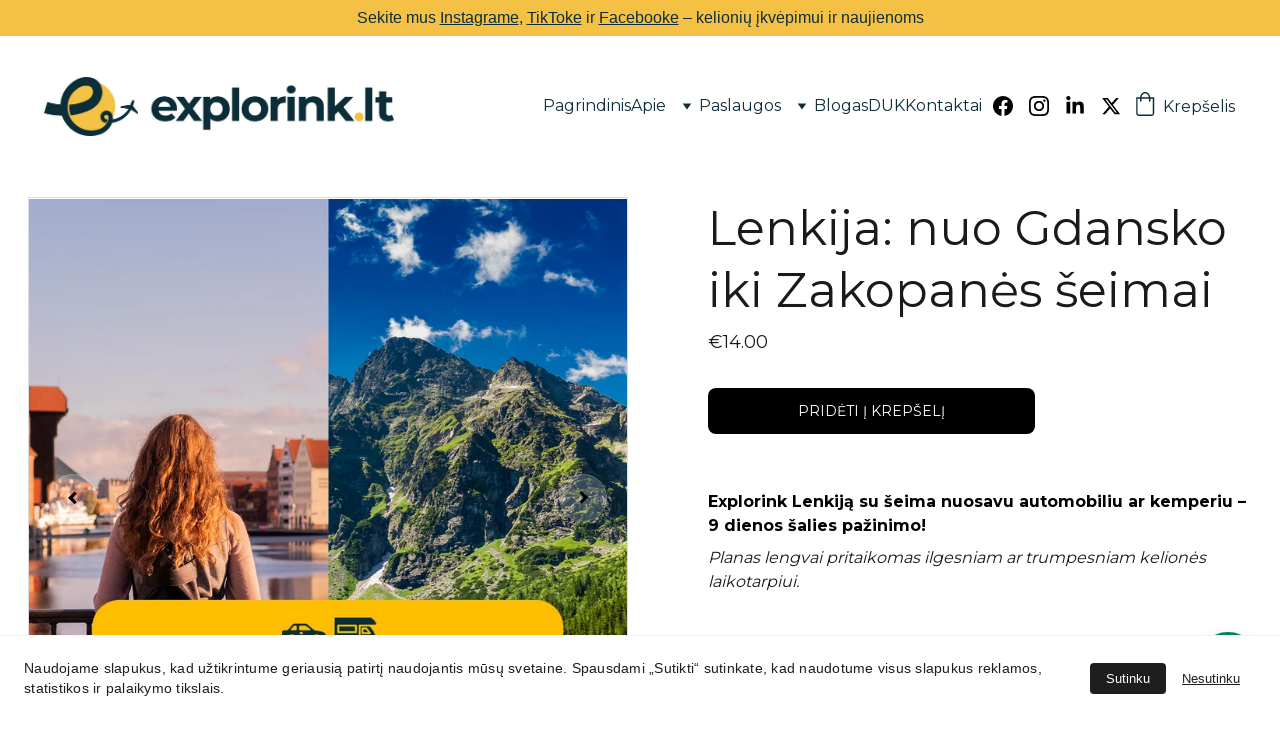

--- FILE ---
content_type: text/html
request_url: https://explorink.lt/lenkija-9-dienos-gdanskas-ir-zakopane-seimai
body_size: 42619
content:
<!DOCTYPE html><html lang="lt"> <head><meta charset="utf-8"><meta name="viewport" content="width=device-width, initial-scale=1.0"><meta name="generator" content="Hostinger Website Builder"><!--[--><title>Lenkija: nuo Gdansko iki Zakopanės šeimai | Savarankiškų kelionių planai explorink.lt</title><meta name="description" content="Explorink Lenkiją su šeima nuosavu automobiliu ar kemperiu – 9 dienos šalies pažinimo!Ką gaunate užsisakę planą?   Suplanuota detali 9 dienų kelionė nuo išvažiavimo iki grįžimo į Lietuvą, su nuorod..."><link rel="icon" size="16x16" href="https://assets.zyrosite.com/cdn-cgi/image/format=auto,w=16,h=16,fit=crop,f=png/YrD3ZGPLGzcB5eV8/simbolis_balta_geltona_1-2x-100-dOqMv12XQ6SNMxye.jpg"><link rel="icon" size="32x32" href="https://assets.zyrosite.com/cdn-cgi/image/format=auto,w=32,h=32,fit=crop,f=png/YrD3ZGPLGzcB5eV8/simbolis_balta_geltona_1-2x-100-dOqMv12XQ6SNMxye.jpg"><link rel="icon" size="192x192" href="https://assets.zyrosite.com/cdn-cgi/image/format=auto,w=192,h=192,fit=crop,f=png/YrD3ZGPLGzcB5eV8/simbolis_balta_geltona_1-2x-100-dOqMv12XQ6SNMxye.jpg"><link rel="apple-touch-icon" href="https://assets.zyrosite.com/cdn-cgi/image/format=auto,w=180,h=180,fit=crop,f=png/YrD3ZGPLGzcB5eV8/simbolis_balta_geltona_1-2x-100-dOqMv12XQ6SNMxye.jpg"><meta content="https://explorink.lt/lenkija-9-dienos-gdanskas-ir-zakopane-seimai" property="og:url"><link rel="canonical" href="https://explorink.lt/lenkija-9-dienos-gdanskas-ir-zakopane-seimai"><meta content="Lenkija: nuo Gdansko iki Zakopanės šeimai | Savarankiškų kelionių planai explorink.lt" property="og:title"><meta name="twitter:title" content="Lenkija: nuo Gdansko iki Zakopanės šeimai | Savarankiškų kelionių planai explorink.lt"><meta content="website" property="og:type"><meta property="og:description" content="Explorink Lenkiją su šeima nuosavu automobiliu ar kemperiu – 9 dienos šalies pažinimo!Ką gaunate užsisakę planą?   Suplanuota detali 9 dienų kelionė nuo išvažiavimo iki grįžimo į Lietuvą, su nuorod..."><meta name="twitter:description" content="Explorink Lenkiją su šeima nuosavu automobiliu ar kemperiu – 9 dienos šalies pažinimo!Ką gaunate užsisakę planą?   Suplanuota detali 9 dienų kelionė nuo išvažiavimo iki grįžimo į Lietuvą, su nuorod..."><meta property="og:site_name" content="Savarankiškų kelionių planai explorink.lt"><!----><meta content="https://cdn.zyrosite.com/cdn-cgi/image/format=auto,w=1440,h=756,fit=crop,f=jpeg/cdn-ecommerce/store_01GZE863G3Q1WA97JRC6A1S649%2Fassets%2F1688479714344-zakopane-gdansk-seimai.png" property="og:image"><meta content="https://cdn.zyrosite.com/cdn-cgi/image/format=auto,w=1440,h=756,fit=crop,f=jpeg/cdn-ecommerce/store_01GZE863G3Q1WA97JRC6A1S649%2Fassets%2F1688479714344-zakopane-gdansk-seimai.png" name="twitter:image"><meta content="Lenkija: nuo Gdansko iki Zakopanės šeimai" property="og:image:alt"><meta content="Lenkija: nuo Gdansko iki Zakopanės šeimai" name="twitter:image:alt"><meta name="twitter:card" content="summary_large_image"><!----><link rel="preconnect"><!----><!----><!----><!----><!--[--><link rel="alternate" hreflang="x-default" href="https://explorink.lt/lenkija-9-dienos-gdanskas-ir-zakopane-seimai"><link rel="alternate" hreflang="lt" href="https://explorink.lt/lenkija-9-dienos-gdanskas-ir-zakopane-seimai"><!--]--><link href="https://cdn.zyrosite.com/u1/google-fonts/font-faces?family=Montserrat:wght@400;600;700&amp;display=swap" rel="preconnect" crossorigin="true"><link href="https://cdn.zyrosite.com/u1/google-fonts/font-faces?family=Montserrat:wght@400;600;700&amp;display=swap" rel="preload" as="style"><link href="https://cdn.zyrosite.com/u1/google-fonts/font-faces?family=Montserrat:wght@400;600;700&amp;display=swap" rel="stylesheet" referrerpolicy="no-referrer"><!--]--><style></style><link rel="prefetch" href="https://assets.zyrosite.com/YrD3ZGPLGzcB5eV8/traffic.txt"><meta name="agd-partner-manual-verification"><style>
    header {
        animation-delay: 1.5s;
        animation-duration: .4s;
        animation-iteration-count: 1;
        animation-fill-mode: forwards;
        animation-timing-function: ease;
        animation-name: addPadding;
    }

    @keyframes addPadding {
        to {
            padding-top: 4.9vh;
        }
    }

    #bannerTop {
        z-index: 20;
        position: fixed;
        top: 0;
        width: 100%;
        height: 5vh;
        display: flex;
        justify-content: center;
        align-items: center;
        background-color: #f5c145;
        overflow: hidden;
        opacity: 0;
        transform: translateY(-100%);
        transition: all .3s ease;
    }

    #bannerTop.visible {
        opacity: 1;
        transform: translateY(0);
    }

    #bannerTop p {
        color: #0d2e3a;
    }

    @media screen and (max-width: 920px) {
        #bannerTop {
            height: 10vh;
            flex-direction: column;
        }

        @keyframes addPadding {
            to {
                padding-top: 9.9vh;
            }
        }
    }
</style><script>(function(){const postDate = null;

			const currentDate = new Date().setHours(0, 0, 0, 0);
			const postPublishDate = new Date(postDate).setHours(0, 0, 0, 0);

			if (postPublishDate && currentDate < postPublishDate) {
				window.location.replace('/');
			}
		})();</script><link rel="stylesheet" href="/_astro-1765969810367/_slug_.CWo1R8qy.css">
<style>:root{--color-meteorite-dark: #2f1c6a;--color-meteorite-dark-2: #1F1346;--color-meteorite: #8c85ff;--color-meteorite-light: #d5dfff;--color-primary-dark: #5025d1;--color-primary: #673de6;--color-primary-light: #ebe4ff;--color-primary-charts: #B39EF3;--color-danger-dark: #d63163;--color-danger: #fc5185;--color-danger-light: #ffe8ef;--color-danger-charts: #FEA8C2;--color-warning-dark: #fea419;--color-warning-dark-2: #9F6000;--color-warning-charts: #FFD28C;--color-warning: #ffcd35;--color-warning-light: #fff8e2;--color-success-dark: #008361;--color-success: #00b090;--color-success-light: #def4f0;--color-dark: #1d1e20;--color-gray-dark: #36344d;--color-gray: #727586;--color-gray-border: #dadce0;--color-gray-light: #f2f3f6;--color-light: #fff;--color-azure: #357df9;--color-azure-light: #e3ebf9;--color-azure-dark: #265ab2;--color-indigo: #6366F1;--color-neutral-200: #D8DAE0}.whats-app-bubble{position:fixed;right:20px;bottom:24px;z-index:19;display:flex;cursor:pointer;border-radius:100px;box-shadow:#00000026 0 4px 12px}#wtpQualitySign_fixedCSS,#wtpQualitySign_popupCSS{bottom:10px!important}#wtpQualitySign_fixedCSS{z-index:17!important}#wtpQualitySign_popupCSS{z-index:18!important}
</style></head> <script type="application/ld+json">{"@context":"https://schema.org/","@type":"Product","name":"Lenkija: nuo Gdansko iki Zakopanės šeimai","image":"https://cdn.zyrosite.com/cdn-ecommerce/store_01GZE863G3Q1WA97JRC6A1S649%2Fassets%2F1688479714344-zakopane-gdansk-seimai.png","description":"Explorink Lenkiją su šeima nuosavu automobiliu ar kemperiu – 9 dienos šalies pažinimo!Ką gaunate užsisakę planą?   Suplanuota detali 9 dienų kelionė nuo išvažiavimo iki grįžimo į Lietuvą, su nuorod...","offers":{"@type":"Offer","url":"https://explorink.lt/lenkija-9-dienos-gdanskas-ir-zakopane-seimai","priceCurrency":"eur","price":"14.00","availability":"https://schema.org/InStock"}}</script> <body> <div> <style>astro-island,astro-slot,astro-static-slot{display:contents}</style><script>(()=>{var e=async t=>{await(await t())()};(self.Astro||(self.Astro={})).only=e;window.dispatchEvent(new Event("astro:only"));})();</script><script>(()=>{var A=Object.defineProperty;var g=(i,o,a)=>o in i?A(i,o,{enumerable:!0,configurable:!0,writable:!0,value:a}):i[o]=a;var d=(i,o,a)=>g(i,typeof o!="symbol"?o+"":o,a);{let i={0:t=>m(t),1:t=>a(t),2:t=>new RegExp(t),3:t=>new Date(t),4:t=>new Map(a(t)),5:t=>new Set(a(t)),6:t=>BigInt(t),7:t=>new URL(t),8:t=>new Uint8Array(t),9:t=>new Uint16Array(t),10:t=>new Uint32Array(t),11:t=>1/0*t},o=t=>{let[l,e]=t;return l in i?i[l](e):void 0},a=t=>t.map(o),m=t=>typeof t!="object"||t===null?t:Object.fromEntries(Object.entries(t).map(([l,e])=>[l,o(e)]));class y extends HTMLElement{constructor(){super(...arguments);d(this,"Component");d(this,"hydrator");d(this,"hydrate",async()=>{var b;if(!this.hydrator||!this.isConnected)return;let e=(b=this.parentElement)==null?void 0:b.closest("astro-island[ssr]");if(e){e.addEventListener("astro:hydrate",this.hydrate,{once:!0});return}let c=this.querySelectorAll("astro-slot"),n={},h=this.querySelectorAll("template[data-astro-template]");for(let r of h){let s=r.closest(this.tagName);s!=null&&s.isSameNode(this)&&(n[r.getAttribute("data-astro-template")||"default"]=r.innerHTML,r.remove())}for(let r of c){let s=r.closest(this.tagName);s!=null&&s.isSameNode(this)&&(n[r.getAttribute("name")||"default"]=r.innerHTML)}let p;try{p=this.hasAttribute("props")?m(JSON.parse(this.getAttribute("props"))):{}}catch(r){let s=this.getAttribute("component-url")||"<unknown>",v=this.getAttribute("component-export");throw v&&(s+=` (export ${v})`),console.error(`[hydrate] Error parsing props for component ${s}`,this.getAttribute("props"),r),r}let u;await this.hydrator(this)(this.Component,p,n,{client:this.getAttribute("client")}),this.removeAttribute("ssr"),this.dispatchEvent(new CustomEvent("astro:hydrate"))});d(this,"unmount",()=>{this.isConnected||this.dispatchEvent(new CustomEvent("astro:unmount"))})}disconnectedCallback(){document.removeEventListener("astro:after-swap",this.unmount),document.addEventListener("astro:after-swap",this.unmount,{once:!0})}connectedCallback(){if(!this.hasAttribute("await-children")||document.readyState==="interactive"||document.readyState==="complete")this.childrenConnectedCallback();else{let e=()=>{document.removeEventListener("DOMContentLoaded",e),c.disconnect(),this.childrenConnectedCallback()},c=new MutationObserver(()=>{var n;((n=this.lastChild)==null?void 0:n.nodeType)===Node.COMMENT_NODE&&this.lastChild.nodeValue==="astro:end"&&(this.lastChild.remove(),e())});c.observe(this,{childList:!0}),document.addEventListener("DOMContentLoaded",e)}}async childrenConnectedCallback(){let e=this.getAttribute("before-hydration-url");e&&await import(e),this.start()}async start(){let e=JSON.parse(this.getAttribute("opts")),c=this.getAttribute("client");if(Astro[c]===void 0){window.addEventListener(`astro:${c}`,()=>this.start(),{once:!0});return}try{await Astro[c](async()=>{let n=this.getAttribute("renderer-url"),[h,{default:p}]=await Promise.all([import(this.getAttribute("component-url")),n?import(n):()=>()=>{}]),u=this.getAttribute("component-export")||"default";if(!u.includes("."))this.Component=h[u];else{this.Component=h;for(let f of u.split("."))this.Component=this.Component[f]}return this.hydrator=p,this.hydrate},e,this)}catch(n){console.error(`[astro-island] Error hydrating ${this.getAttribute("component-url")}`,n)}}attributeChangedCallback(){this.hydrate()}}d(y,"observedAttributes",["props"]),customElements.get("astro-island")||customElements.define("astro-island",y)}})();</script><astro-island uid="ZEpuAT" component-url="/_astro-1765969810367/ClientHead.DYt03131.js" component-export="default" renderer-url="/_astro-1765969810367/client.DI-5_30c.js" props="{&quot;page-noindex&quot;:[0,false],&quot;canonical-url&quot;:[0,&quot;https://explorink.lt/lenkija-9-dienos-gdanskas-ir-zakopane-seimai&quot;],&quot;site-meta&quot;:[0,{&quot;GAId&quot;:[0,&quot;-&quot;],&quot;hotjar&quot;:[0,&quot;3697901&quot;],&quot;version&quot;:[0,197],&quot;template&quot;:[0,&quot;quilla&quot;],&quot;metaTitle&quot;:[0,&quot;Savarankiškų kelionių planai explorink.lt&quot;],&quot;customMeta&quot;:[0,&quot;&lt;meta name=\&quot;agd-partner-manual-verification\&quot; /&gt;\n&lt;script&gt;\nsetInterval(() =&gt; {\nif (document.querySelector(&#39;.cookie-banner&#39;) &amp;&amp; document.querySelector(&#39;.cookie-banner .control-button&#39;).innerText === &#39;Accept&#39;){\nlet cookieButtons = document.querySelectorAll(&#39;.cookie-banner .control-button&#39;);\ncookieButtons[0].innerText = &#39;Sutikti&#39;;\ncookieButtons[1].innerText = &#39;Atmesti&#39;;\n}\n});\n&lt;/script&gt;\n\n&lt;!-- MailerLite Universal --&gt;\n&lt;script&gt;\n    (function(w,d,e,u,f,l,n){w[f]=w[f]||function(){(w[f].q=w[f].q||[])\n    .push(arguments);},l=d.createElement(e),l.async=1,l.src=u,\n    n=d.getElementsByTagName(e)[0],n.parentNode.insertBefore(l,n);})\n    (window,document,&#39;script&#39;,&#39;https://assets.mailerlite.com/js/universal.js&#39;,&#39;ml&#39;);\n    ml(&#39;account&#39;, &#39;390604&#39;);\n&lt;/script&gt;\n&lt;!-- End MailerLite Universal --&gt;\n\n&lt;script&gt;\n    const bannerText = &#39;Sekite mus &lt;a href=\&quot;https://www.instagram.com/explorink.lt/\&quot; target=\&quot;_blank\&quot;&gt;Instagrame&lt;/a&gt;, &lt;a href=\&quot;https://www.tiktok.com/@explorink.lt\&quot; target=\&quot;_blank\&quot;&gt;TikToke&lt;/a&gt; ir &lt;a href=\&quot;https://www.facebook.com/explorink.lt\&quot; target=\&quot;_blank\&quot;&gt;Facebooke&lt;/a&gt; – kelionių įkvėpimui ir naujienoms&#39;;\n    const topBanner = document.createElement(&#39;div&#39;);\n\n    topBanner.id = &#39;bannerTop&#39;;\n    topBanner.insertAdjacentHTML(\&quot;afterbegin\&quot;, `&lt;p&gt;${bannerText}&lt;/p&gt;`);\n\n    setTimeout(() =&gt; {\n        requestAnimationFrame(() =&gt; {\n            document.body.append(topBanner);\n        })\n\n        setTimeout(() =&gt; {\n            requestAnimationFrame(() =&gt; {\n                topBanner.classList.add(&#39;visible&#39;);\n            })\n        }, 50);\n    }, 1500);\n&lt;/script&gt;\n\n&lt;style&gt;\n    header {\n        animation-delay: 1.5s;\n        animation-duration: .4s;\n        animation-iteration-count: 1;\n        animation-fill-mode: forwards;\n        animation-timing-function: ease;\n        animation-name: addPadding;\n    }\n\n    @keyframes addPadding {\n        to {\n            padding-top: 4.9vh;\n        }\n    }\n\n    #bannerTop {\n        z-index: 20;\n        position: fixed;\n        top: 0;\n        width: 100%;\n        height: 5vh;\n        display: flex;\n        justify-content: center;\n        align-items: center;\n        background-color: #f5c145;\n        overflow: hidden;\n        opacity: 0;\n        transform: translateY(-100%);\n        transition: all .3s ease;\n    }\n\n    #bannerTop.visible {\n        opacity: 1;\n        transform: translateY(0);\n    }\n\n    #bannerTop p {\n        color: #0d2e3a;\n    }\n\n    @media screen and (max-width: 920px) {\n        #bannerTop {\n            height: 10vh;\n            flex-direction: column;\n        }\n\n        @keyframes addPadding {\n            to {\n                padding-top: 9.9vh;\n            }\n        }\n    }\n&lt;/style&gt;\n&lt;script type=\&quot;text/javascript\&quot;&gt;\n        window.omnisend = window.omnisend || [];\n        omnisend.push([\&quot;accountID\&quot;, \&quot;65f00e519f90ffbfa61f5dc1\&quot;]);\n        omnisend.push([\&quot;track\&quot;, \&quot;$pageViewed\&quot;]);\n        !function(){var e=document.createElement(\&quot;script\&quot;);\n        e.type=\&quot;text/javascript\&quot;,e.async=!0,\n        e.src=\&quot;https://omnisnippet1.com/inshop/launcher-v2.js\&quot;;\n        var t=document.getElementsByTagName(\&quot;script\&quot;)[0];\n        t.parentNode.insertBefore(e,t)}();\n&lt;/script&gt;&quot;],&quot;ogImageAlt&quot;:[0,&quot;&quot;],&quot;buttonSetId&quot;:[0,&quot;1&quot;],&quot;faviconPath&quot;:[0,&quot;simbolis_balta_geltona_1-2x-100-dOqMv12XQ6SNMxye.jpg&quot;],&quot;ogImagePath&quot;:[0,&quot;logotipas_horizontalus_balta_melyna_1-2x-100-AMq2E3PawKiel78o.jpg&quot;],&quot;defaultLocale&quot;:[0,&quot;lt&quot;],&quot;ecommerceType&quot;:[0,&quot;zyro&quot;],&quot;facebookPixel&quot;:[0,&quot;828116998950675&quot;],&quot;faviconOrigin&quot;:[0,&quot;assets&quot;],&quot;ogImageOrigin&quot;:[0,&quot;assets&quot;],&quot;whatsAppNumber&quot;:[0,&quot;37061460111&quot;],&quot;googleAnalytics&quot;:[0,&quot;G-BRZYV29BZC&quot;],&quot;whatsAppMessage&quot;:[0,&quot;D%C5%BEiaugiam%C4%97s,%20kad%20domit%C4%97s%20m%C5%ABs%C5%B3%20paslaugomis!%20Dr%C4%85siai%20klauskite%20bet%20koki%C5%B3%20jums%20kilusi%C5%B3%20klausim%C5%B3,%20atsakysime%20kaip%20gal%C4%97dami%20grei%C4%8Diau.%20&quot;],&quot;ecommerceStoreId&quot;:[0,&quot;store_01GZE863G3Q1WA97JRC6A1S649&quot;],&quot;googleTagManager&quot;:[0,&quot;GTM-54S2FKF&quot;],&quot;customBodyElements&quot;:[0,&quot;&lt;script&gt;\nsetInterval(() =&gt; {\nif (document.querySelector(&#39;.cookie-banner&#39;) &amp;&amp; document.querySelector(&#39;.cookie-banner .control-button&#39;).innerText === &#39;Accept&#39;){\nlet cookieButtons = document.querySelectorAll(&#39;.cookie-banner .control-button&#39;);\ncookieButtons[0].innerText = &#39;Sutikti&#39;;\ncookieButtons[1].innerText = &#39;Atmesti&#39;;\n}\n});\n&lt;/script&gt;&lt;script&gt;\n    (function(w,d,e,u,f,l,n){w[f]=w[f]||function(){(w[f].q=w[f].q||[])\n    .push(arguments);},l=d.createElement(e),l.async=1,l.src=u,\n    n=d.getElementsByTagName(e)[0],n.parentNode.insertBefore(l,n);})\n    (window,document,&#39;script&#39;,&#39;https://assets.mailerlite.com/js/universal.js&#39;,&#39;ml&#39;);\n    ml(&#39;account&#39;, &#39;390604&#39;);\n&lt;/script&gt;&lt;script&gt;\n    const bannerText = &#39;Sekite mus &lt;a href=\&quot;https://www.instagram.com/explorink.lt/\&quot; target=\&quot;_blank\&quot;&gt;Instagrame&lt;/a&gt;, &lt;a href=\&quot;https://www.tiktok.com/@explorink.lt\&quot; target=\&quot;_blank\&quot;&gt;TikToke&lt;/a&gt; ir &lt;a href=\&quot;https://www.facebook.com/explorink.lt\&quot; target=\&quot;_blank\&quot;&gt;Facebooke&lt;/a&gt; – kelionių įkvėpimui ir naujienoms&#39;;\n    const topBanner = document.createElement(&#39;div&#39;);\n\n    topBanner.id = &#39;bannerTop&#39;;\n    topBanner.insertAdjacentHTML(\&quot;afterbegin\&quot;, `&lt;p&gt;${bannerText}&lt;/p&gt;`);\n\n    setTimeout(() =&gt; {\n        requestAnimationFrame(() =&gt; {\n            document.body.append(topBanner);\n        })\n\n        setTimeout(() =&gt; {\n            requestAnimationFrame(() =&gt; {\n                topBanner.classList.add(&#39;visible&#39;);\n            })\n        }, 50);\n    }, 1500);\n&lt;/script&gt;&lt;script type=\&quot;text/javascript\&quot;&gt;\n        window.omnisend = window.omnisend || [];\n        omnisend.push([\&quot;accountID\&quot;, \&quot;65f00e519f90ffbfa61f5dc1\&quot;]);\n        omnisend.push([\&quot;track\&quot;, \&quot;$pageViewed\&quot;]);\n        !function(){var e=document.createElement(\&quot;script\&quot;);\n        e.type=\&quot;text/javascript\&quot;,e.async=!0,\n        e.src=\&quot;https://omnisnippet1.com/inshop/launcher-v2.js\&quot;;\n        var t=document.getElementsByTagName(\&quot;script\&quot;)[0];\n        t.parentNode.insertBefore(e,t)}();\n&lt;/script&gt;&quot;],&quot;customHeadElements&quot;:[0,&quot;&lt;meta name=\&quot;agd-partner-manual-verification\&quot;&gt;&lt;style&gt;\n    header {\n        animation-delay: 1.5s;\n        animation-duration: .4s;\n        animation-iteration-count: 1;\n        animation-fill-mode: forwards;\n        animation-timing-function: ease;\n        animation-name: addPadding;\n    }\n\n    @keyframes addPadding {\n        to {\n            padding-top: 4.9vh;\n        }\n    }\n\n    #bannerTop {\n        z-index: 20;\n        position: fixed;\n        top: 0;\n        width: 100%;\n        height: 5vh;\n        display: flex;\n        justify-content: center;\n        align-items: center;\n        background-color: #f5c145;\n        overflow: hidden;\n        opacity: 0;\n        transform: translateY(-100%);\n        transition: all .3s ease;\n    }\n\n    #bannerTop.visible {\n        opacity: 1;\n        transform: translateY(0);\n    }\n\n    #bannerTop p {\n        color: #0d2e3a;\n    }\n\n    @media screen and (max-width: 920px) {\n        #bannerTop {\n            height: 10vh;\n            flex-direction: column;\n        }\n\n        @keyframes addPadding {\n            to {\n                padding-top: 9.9vh;\n            }\n        }\n    }\n&lt;/style&gt;&quot;],&quot;isCookieBarEnabled&quot;:[0,true],&quot;stripePublicApiKey&quot;:[0,&quot;&quot;],&quot;isPrivateModeActive&quot;:[0,false],&quot;demoEcommerceStoreId&quot;:[0,&quot;demo_01G0E9P2R0CFTNBWEEFCEV8EG5&quot;],&quot;shouldAddWWWPrefixToDomain&quot;:[0,false]}],&quot;domain&quot;:[0,&quot;explorink.lt&quot;]}" ssr client="only" opts="{&quot;name&quot;:&quot;ClientHead&quot;,&quot;value&quot;:&quot;vue&quot;}"></astro-island> <script>(()=>{var e=async t=>{await(await t())()};(self.Astro||(self.Astro={})).load=e;window.dispatchEvent(new Event("astro:load"));})();</script><astro-island uid="Z102K8p" prefix="v1" component-url="/_astro-1765969810367/Page.BS-jj8l9.js" component-export="default" renderer-url="/_astro-1765969810367/client.DI-5_30c.js" props="{&quot;pageData&quot;:[0,{&quot;pages&quot;:[0,{&quot;home&quot;:[0,{&quot;meta&quot;:[0,{&quot;title&quot;:[0,&quot;Kelionių planavimas ir savarankiškos kelionės - explorink.lt&quot;],&quot;noindex&quot;:[0,false],&quot;keywords&quot;:[1,[[0,&quot;kelionės&quot;],[0,&quot;savarankiškos kelionės&quot;],[0,&quot;eksplorink&quot;]]],&quot;password&quot;:[0,&quot;&quot;],&quot;ogImageAlt&quot;:[0,&quot;&quot;],&quot;description&quot;:[0,&quot;Norėtumėte savarankiškai keliauti, bet nežinote, nuo ko pradėti? Žinote, nuo ko pradėti, bet neturite laiko kelionės planavimui? Apsilankykite explorink.lt ir gaukite asmeniškai pritaikytą kelionės planą pagal savo pageidavimus ir datas!&quot;],&quot;ogImagePath&quot;:[0,null],&quot;focusKeyword&quot;:[0,&quot;kelionės&quot;],&quot;ogImageOrigin&quot;:[0,null],&quot;passwordDesign&quot;:[0,&quot;default&quot;],&quot;passwordBackText&quot;:[0,&quot;Atgal į&quot;],&quot;passwordButtonText&quot;:[0,&quot;Įeiti&quot;],&quot;passwordHeadingText&quot;:[0,&quot;Svečio zona&quot;],&quot;passwordSubheadingText&quot;:[0,&quot;Norėdami patekti į puslapį, įveskite slaptažodį&quot;],&quot;passwordPlaceholderText&quot;:[0,&quot;Įveskite slaptažodį&quot;]}],&quot;name&quot;:[0,&quot;Pagrindinis&quot;],&quot;slug&quot;:[0,&quot;&quot;],&quot;type&quot;:[0,&quot;default&quot;],&quot;blocks&quot;:[1,[[0,&quot;block0&quot;],[0,&quot;zxR8M_&quot;],[0,&quot;zHJVNd&quot;],[0,&quot;z2QrTE&quot;],[0,&quot;zQ4-Vh&quot;],[0,&quot;Pwv90bQnQ&quot;],[0,&quot;zPzPUx&quot;],[0,&quot;zEgmAf&quot;],[0,&quot;znOym0&quot;],[0,&quot;zxB9NU&quot;],[0,&quot;z5TLqK&quot;],[0,&quot;zktFQ_&quot;]]],&quot;hiddenSlots&quot;:[1,[]]}],&quot;z-QcD9&quot;:[0,{&quot;meta&quot;:[0,{&quot;title&quot;:[0,&quot;Šiaurės Italija: kalnai ir Venecija nuosavu automobiliu šeimai&quot;],&quot;description&quot;:[0,&quot;Explorink Šiaurės Italiją nuosavu automobiliu – 16 dienų, kupinų nepamirštamų įspūdžių!Ką gaunate užsisakę planą?   Suplanuota detali 16 dienų kelionė nuo išvažiavimo iki grįžimo į Lietuvą šeimai s...&quot;],&quot;ogImagePath&quot;:[0,&quot;https://cdn.zyrosite.com/cdn-ecommerce/store_01GZE863G3Q1WA97JRC6A1S649%2Fassets%2F1689759097472-siaures-italija-seimai.png&quot;],&quot;ogImageOrigin&quot;:[0,&quot;other&quot;],&quot;ogImageAlt&quot;:[0,&quot;Šiaurės Italija: kalnai ir Venecija nuosavu automobiliu šeimai&quot;]}],&quot;name&quot;:[0,&quot;Šiaurės Italija: kalnai ir Venecija nuosavu automobiliu šeimai&quot;],&quot;type&quot;:[0,&quot;ecommerce-product&quot;],&quot;blocks&quot;:[1,[[0,&quot;zywOX9&quot;],[0,&quot;zng7_d&quot;]]],&quot;productId&quot;:[0,&quot;prod_01H5PRRFPEM1BPEJ5M4FHSCR48&quot;],&quot;hiddenSlots&quot;:[1,[]],&quot;slug&quot;:[0,&quot;siaures-italija-kalnai-ir-venecija-16-dienu-nuosavu-automobiliu&quot;]}],&quot;z-WHZ2&quot;:[0,{&quot;meta&quot;:[0,{&quot;title&quot;:[0,&quot;Malaizija: Kuala Lumpuras. Kelionės gidas&quot;],&quot;description&quot;:[0,&quot;Kelionės gidas 3 dienoms Kuala Lumpuro explorinimoPlanas lengvai pritaikomas ilgesniam ar trumpesniam kelionės laikotarpiui ir sutaupys jums laiko planuojantis.Kuala Lumpuro oro uostas - vienas iš ...&quot;],&quot;ogImagePath&quot;:[0,&quot;https://cdn.zyrosite.com/cdn-ecommerce/store_01GZE863G3Q1WA97JRC6A1S649%2Fassets%2F1696943870593-KL%20Jau%20paruo%C3%85%C2%A1tas%20planas.png&quot;],&quot;ogImageOrigin&quot;:[0,&quot;other&quot;],&quot;ogImageAlt&quot;:[0,&quot;Malaizija: Kuala Lumpuras. Kelionės gidas&quot;]}],&quot;name&quot;:[0,&quot;Malaizija: Kuala Lumpuras. Kelionės gidas&quot;],&quot;type&quot;:[0,&quot;ecommerce-product&quot;],&quot;blocks&quot;:[1,[[0,&quot;zxe621&quot;],[0,&quot;zJ8ZsI&quot;],[0,&quot;zkemvH&quot;]]],&quot;productId&quot;:[0,&quot;prod_01HCCW9R8YDA7VE8DFXXDCK3WV&quot;],&quot;hiddenSlots&quot;:[1,[]],&quot;slug&quot;:[0,&quot;malaizija-kuala-lumpuras-keliones-gidas&quot;]}],&quot;z-sWce&quot;:[0,{&quot;date&quot;:[0,&quot;2023-09-22T09:13:57.767Z&quot;],&quot;meta&quot;:[0,{&quot;title&quot;:[0,&quot;Pažintis su Indonezija – pamatyk, paragauk, atrask!&quot;],&quot;ogImageAlt&quot;:[0,&quot;&quot;],&quot;description&quot;:[0,&quot;Planuojate keliauti į Indoneziją? Tuomet pirmiausia susipažinkite su jos geografija, kultūra, maistu, tam, kad žinotumėte, ko galite tikėtis, ką galite išvysti, ką verta paragauti ir kokie atradimai gali nustebinti.&quot;],&quot;ogImagePath&quot;:[0,&quot;minimal-aesthetic-business-name-facebook-cover-7-Aq2ejzKxrWINV55d.png&quot;],&quot;ogImageOrigin&quot;:[0,&quot;assets&quot;]}],&quot;name&quot;:[0,&quot;Pažintis su Indonezija – pamatyk, paragauk, atrask!&quot;],&quot;slug&quot;:[0,&quot;pazintis-su-indonezija-pamatyk-paragauk-atrask&quot;],&quot;type&quot;:[0,&quot;blog&quot;],&quot;blocks&quot;:[1,[[0,&quot;zPGFim&quot;],[0,&quot;z1-5rm&quot;]]],&quot;isDraft&quot;:[0,false],&quot;categories&quot;:[1,[[0,&quot;zaaGON&quot;]]],&quot;hiddenSlots&quot;:[1,[]],&quot;coverImageAlt&quot;:[0,&quot;&quot;],&quot;minutesToRead&quot;:[0,&quot;12&quot;],&quot;coverImagePath&quot;:[0,&quot;minimal-aesthetic-business-name-facebook-cover-7-Aq2ejzKxrWINV55d.png&quot;],&quot;coverImageOrigin&quot;:[0,&quot;assets&quot;]}],&quot;z-tEhl&quot;:[0,{&quot;meta&quot;:[0,{&quot;password&quot;:[0,&quot;&quot;],&quot;passwordDesign&quot;:[0,&quot;default&quot;],&quot;passwordBackText&quot;:[0,&quot;Atgal į&quot;],&quot;passwordButtonText&quot;:[0,&quot;Įeiti&quot;],&quot;passwordHeadingText&quot;:[0,&quot;Svečio zona&quot;],&quot;passwordSubheadingText&quot;:[0,&quot;Norėdami patekti į puslapį, įveskite slaptažodį&quot;],&quot;passwordPlaceholderText&quot;:[0,&quot;Įveskite slaptažodį&quot;],&quot;title&quot;:[0,&quot;JAV: Niujorkas. Kelionės gidas&quot;],&quot;description&quot;:[0,&quot;Ką gaunate užsisakę planą?·       Suplanuota detali 5 dienų kelionė nuo išskridimo iki grįžimo į Lietuvą.·       Planas sudėliotas taip, kad aplankytumėte pačias garsiausias ir įspūdingiausias Niuj...&quot;],&quot;ogImagePath&quot;:[0,&quot;https://cdn.zyrosite.com/cdn-ecommerce/store_01GZE863G3Q1WA97JRC6A1S649%2Fassets%2F1687162643276-6.png&quot;],&quot;ogImageOrigin&quot;:[0,&quot;other&quot;],&quot;ogImageAlt&quot;:[0,&quot;JAV: Niujorkas. Kelionės gidas&quot;]}],&quot;name&quot;:[0,&quot;JAV: Niujorkas. Kelionės gidas&quot;],&quot;type&quot;:[0,&quot;ecommerce-product&quot;],&quot;blocks&quot;:[1,[[0,&quot;zS8Ygm&quot;],[0,&quot;zjtgo5&quot;],[0,&quot;zKE5wq&quot;]]],&quot;productId&quot;:[0,&quot;prod_01H3242S39XZRPB1RJ1X51EW0F&quot;],&quot;hiddenSlots&quot;:[1,[]],&quot;slug&quot;:[0,&quot;niujorkas-5-dienos-nerealiu-ispudziu&quot;]}],&quot;z0xogF&quot;:[0,{&quot;meta&quot;:[0,{&quot;title&quot;:[0,&quot;Tinklaraštis apie įvairius savarankiškų kelionių aspektus&quot;],&quot;noindex&quot;:[0,false],&quot;keywords&quot;:[1,[[0,&quot;Tinklaraštis&quot;],[0,&quot;kelionės&quot;],[0,&quot;savarankiškos kelionės&quot;]]],&quot;password&quot;:[0,&quot;&quot;],&quot;ogImageAlt&quot;:[0,&quot;&quot;],&quot;description&quot;:[0,&quot;Sveiki atvykę į tinklaraštį, kuriame rasite patarimų apie savarankiškas keliones. Sužinokite, ką pasiimti su savimi, kaip elgtis ir kur rasti papildomos informacijos. Šiame tinklaraštyje rasite viską, ko reikia planuojant savo kelionę.&quot;],&quot;ogImagePath&quot;:[0,null],&quot;focusKeyword&quot;:[0,&quot;Tinklaraštis&quot;],&quot;ogImageOrigin&quot;:[0,null],&quot;passwordDesign&quot;:[0,&quot;default&quot;],&quot;passwordBackText&quot;:[0,&quot;Atgal į&quot;],&quot;passwordButtonText&quot;:[0,&quot;Įeiti&quot;],&quot;passwordHeadingText&quot;:[0,&quot;Svečio zona&quot;],&quot;passwordSubheadingText&quot;:[0,&quot;Norėdami patekti į puslapį, įveskite slaptažodį&quot;],&quot;passwordPlaceholderText&quot;:[0,&quot;Įveskite slaptažodį&quot;]}],&quot;name&quot;:[0,&quot;Blogas&quot;],&quot;slug&quot;:[0,&quot;blogas&quot;],&quot;type&quot;:[0,&quot;default&quot;],&quot;blocks&quot;:[1,[[0,&quot;zJJjjZ&quot;],[0,&quot;zD9cqH&quot;]]],&quot;hiddenSlots&quot;:[1,[]]}],&quot;z38mw-&quot;:[0,{&quot;meta&quot;:[0,{&quot;title&quot;:[0,&quot;Kanada: Torontas ir Niagaros kriokliai &quot;],&quot;description&quot;:[0,&quot;Kelionės planas 2 pilnoms dienoms (0,5+1+0,5) Bukarešto explorinimo.Planas lengvai pritaikomas ilgesniam ar trumpesniam kelionės laikotarpiui. Ką pamatyti Toronte? Kaip aplankyti Niagaros krioklius...&quot;],&quot;ogImagePath&quot;:[0,&quot;https://cdn.zyrosite.com/cdn-ecommerce/store_01GZE863G3Q1WA97JRC6A1S649%2Fassets%2F1707413318416-torontas%20ir%20niagaros%20kriokliai.png&quot;],&quot;ogImageOrigin&quot;:[0,&quot;other&quot;],&quot;ogImageAlt&quot;:[0,&quot;Kanada: Torontas ir Niagaros kriokliai &quot;]}],&quot;name&quot;:[0,&quot;Kanada: Torontas ir Niagaros kriokliai &quot;],&quot;type&quot;:[0,&quot;ecommerce-product&quot;],&quot;blocks&quot;:[1,[[0,&quot;zg2ydf&quot;],[0,&quot;zPoVzW&quot;]]],&quot;productId&quot;:[0,&quot;prod_01HP4WY1YXHAXNH4385MK1ZNGN&quot;],&quot;hiddenSlots&quot;:[1,[]],&quot;slug&quot;:[0,&quot;kanada-torontas-ir-niagaros-kriokliai-&quot;]}],&quot;z5dOuk&quot;:[0,{&quot;meta&quot;:[0,{&quot;password&quot;:[0,&quot;&quot;],&quot;passwordDesign&quot;:[0,&quot;default&quot;],&quot;passwordBackText&quot;:[0,&quot;Atgal į&quot;],&quot;passwordButtonText&quot;:[0,&quot;Įeiti&quot;],&quot;passwordHeadingText&quot;:[0,&quot;Svečio zona&quot;],&quot;passwordSubheadingText&quot;:[0,&quot;Norėdami patekti į puslapį, įveskite slaptažodį&quot;],&quot;passwordPlaceholderText&quot;:[0,&quot;Įveskite slaptažodį&quot;],&quot;title&quot;:[0,&quot;Austrija ir Bavarija savo automobiliu&quot;],&quot;description&quot;:[0,&quot;Explorink Austriją ir Bavariją nuosavu automobiliu – 15 dienų įspūdingų vaizdų!Ką gaunate užsisakę planą?   Suplanuota detali 15 dienų kelionė nuo išvažiavimo iki grįžimo į Lietuvą.   Parinktas pat...&quot;],&quot;ogImagePath&quot;:[0,&quot;https://cdn.zyrosite.com/cdn-ecommerce/store_01GZE863G3Q1WA97JRC6A1S649%2Fassets%2F1702222852569-austrija%20bavarija.png&quot;],&quot;ogImageOrigin&quot;:[0,&quot;other&quot;],&quot;ogImageAlt&quot;:[0,&quot;Austrija ir Bavarija savo automobiliu&quot;]}],&quot;name&quot;:[0,&quot;Austrija ir Bavarija savo automobiliu&quot;],&quot;type&quot;:[0,&quot;ecommerce-product&quot;],&quot;blocks&quot;:[1,[[0,&quot;zbYKNM&quot;],[0,&quot;zZXF1W&quot;]]],&quot;productId&quot;:[0,&quot;prod_01H39C9EZ0WWYQE56YRP1ATXFE&quot;],&quot;hiddenSlots&quot;:[1,[]],&quot;slug&quot;:[0,&quot;austrija-ir-bavarija-15-dienu-nuosavu-automobiliu&quot;]}],&quot;z6dh6d&quot;:[0,{&quot;name&quot;:[0,&quot;Lenkija: pajūris vasarą&quot;],&quot;type&quot;:[0,&quot;ecommerce-product&quot;],&quot;blocks&quot;:[1,[[0,&quot;zcPQFr&quot;]]],&quot;productId&quot;:[0,&quot;prod_01JXA1PABKVPB1S8PVSNY792H9&quot;],&quot;slug&quot;:[0,&quot;lenkija-pajuris-vasara&quot;],&quot;meta&quot;:[0,{&quot;title&quot;:[0,&quot;Lenkija: pajūris vasarą&quot;],&quot;description&quot;:[0,&quot;Aplankykite Lenkijos pajūrį – 10 dienų gamtos ir istorijos bei vaizdingų vietų!Šis maršrutas sukurtas, jei norite nuvažiuoti atostogų į Lenkijos pajūrį ir kartu su poilsiu pamatyti ir įdomiausias lankytinas vietas. Detaliai aprašyta, ką ir kaip geriausia pamatyti Gdanske, pateikta daug puikių sus...&quot;],&quot;ogImagePath&quot;:[0,&quot;https://cdn.zyrosite.com/cdn-ecommerce/store_01GZE863G3Q1WA97JRC6A1S649%2Fassets%2F1749407601924-pajrisjauparuotasplanas.png&quot;],&quot;ogImageOrigin&quot;:[0,&quot;other&quot;],&quot;ogImageAlt&quot;:[0,&quot;Lenkija: pajūris vasarą&quot;]}]}],&quot;z6ym4Q&quot;:[0,{&quot;meta&quot;:[0,{&quot;title&quot;:[0,&quot;Tailandas: Bankokas. Kelionės gidas&quot;],&quot;description&quot;:[0,&quot;Kelionės gidas 3 dienoms Bankoko explorinimoPlanas lengvai pritaikomas ilgesniam ar trumpesniam kelionės laikotarpiui ir sutaupys jums laiko planuojantis.Skrendant atostogų į Tailandą beveik niekas...&quot;],&quot;ogImagePath&quot;:[0,&quot;https://cdn.zyrosite.com/cdn-ecommerce/store_01GZE863G3Q1WA97JRC6A1S649%2Fassets%2F1697091897934-Bankokas.png&quot;],&quot;ogImageOrigin&quot;:[0,&quot;other&quot;],&quot;ogImageAlt&quot;:[0,&quot;Tailandas: Bankokas. Kelionės gidas&quot;]}],&quot;name&quot;:[0,&quot;Tailandas: Bankokas. Kelionės gidas&quot;],&quot;type&quot;:[0,&quot;ecommerce-product&quot;],&quot;blocks&quot;:[1,[[0,&quot;zARK4y&quot;],[0,&quot;zjVl8h&quot;],[0,&quot;zjvP6B&quot;]]],&quot;productId&quot;:[0,&quot;prod_01HCHAS581ZMMM0ZNH4BH4HRQ7&quot;],&quot;hiddenSlots&quot;:[1,[]],&quot;slug&quot;:[0,&quot;tailandas-bankokas-keliones-gidas&quot;]}],&quot;z82hTR&quot;:[0,{&quot;meta&quot;:[0,{&quot;title&quot;:[0,&quot;Šiaurės Italija: kalnai ir Venecija savo automobiliu&quot;],&quot;description&quot;:[0,&quot;Explorink Šiaurės Italiją nuosavu automobiliu – 16 dienų, kupinų nepamirštamų įspūdžių!Ką gaunate užsisakę planą?   Suplanuota detali 16 dienų kelionė nuo išvažiavimo iki grįžimo į Lietuvą.   Parin...&quot;],&quot;ogImagePath&quot;:[0,&quot;https://cdn.zyrosite.com/cdn-ecommerce/store_01GZE863G3Q1WA97JRC6A1S649%2Fassets%2F1689866862037-siaures-italija.png&quot;],&quot;ogImageOrigin&quot;:[0,&quot;other&quot;],&quot;ogImageAlt&quot;:[0,&quot;Šiaurės Italija: kalnai ir Venecija savo automobiliu&quot;]}],&quot;name&quot;:[0,&quot;Šiaurės Italija: kalnai ir Venecija savo automobiliu&quot;],&quot;type&quot;:[0,&quot;ecommerce-product&quot;],&quot;blocks&quot;:[1,[[0,&quot;z8uUOD&quot;],[0,&quot;zIpLUp&quot;]]],&quot;productId&quot;:[0,&quot;prod_01H5SYTCDK6GR494YKV0Y0VXEM&quot;],&quot;hiddenSlots&quot;:[1,[]],&quot;slug&quot;:[0,&quot;siaures-italija-kalnai-ir-venecija-16-dienu-nuosavu-automobiliu1&quot;]}],&quot;z9JTfX&quot;:[0,{&quot;meta&quot;:[0,{&quot;title&quot;:[0,&quot;Naujoji Zelandija: Šiaurinė ir Pietinė salos&quot;],&quot;description&quot;:[0,&quot;Pamatykite išsvajotąją Naująją Zelandiją savarankiškai!Planas lengvai pritaikomas ilgesniam ar trumpesniam kelionės laikotarpiui - įvardinta, ką galima praleisti ar kur galima praleisti daugiau lai...&quot;],&quot;ogImagePath&quot;:[0,&quot;https://cdn.zyrosite.com/cdn-ecommerce/store_01GZE863G3Q1WA97JRC6A1S649%2Fassets%2F1708586906295-Naujoji%20Zelandija.png&quot;],&quot;ogImageOrigin&quot;:[0,&quot;other&quot;],&quot;ogImageAlt&quot;:[0,&quot;Naujoji Zelandija: Šiaurinė ir Pietinė salos&quot;]}],&quot;name&quot;:[0,&quot;Naujoji Zelandija: Šiaurinė ir Pietinė salos&quot;],&quot;type&quot;:[0,&quot;ecommerce-product&quot;],&quot;blocks&quot;:[1,[[0,&quot;z4qMpZ&quot;],[0,&quot;zpRQq4&quot;]]],&quot;productId&quot;:[0,&quot;prod_01HQ7XABVPXCVQMHNC8V35S3GJ&quot;],&quot;hiddenSlots&quot;:[1,[]],&quot;slug&quot;:[0,&quot;naujoji-zelandija-siaurine-ir-pietine-salos&quot;]}],&quot;zBE-dn&quot;:[0,{&quot;meta&quot;:[0,{&quot;password&quot;:[0,&quot;&quot;],&quot;passwordDesign&quot;:[0,&quot;default&quot;],&quot;passwordBackText&quot;:[0,&quot;Atgal į&quot;],&quot;passwordButtonText&quot;:[0,&quot;Įeiti&quot;],&quot;passwordHeadingText&quot;:[0,&quot;Svečio zona&quot;],&quot;passwordSubheadingText&quot;:[0,&quot;Norėdami patekti į puslapį, įveskite slaptažodį&quot;],&quot;passwordPlaceholderText&quot;:[0,&quot;Įveskite slaptažodį&quot;],&quot;title&quot;:[0,&quot;Individualus kelionės planas&quot;],&quot;description&quot;:[0,&quot;Mini kelionės planas - kelionės planas be konkrečių datų:patarimai, į kokią šalį važiuoti ir kur konkrečiai toje šalyje;kiek dienų praleisti kiekvienoje vietoje;ką pamatyti, ką nuveikti.&quot;],&quot;ogImagePath&quot;:[0,&quot;https://cdn.zyrosite.com/cdn-ecommerce/store_01GZE863G3Q1WA97JRC6A1S649%2Fassets%2F1708420236296-Individualaus%20kelioni%C3%85%C2%B3%20plano%20vizualas%202.png&quot;],&quot;ogImageOrigin&quot;:[0,&quot;other&quot;],&quot;ogImageAlt&quot;:[0,&quot;Individualus kelionės planas&quot;]}],&quot;name&quot;:[0,&quot;Individualus kelionės planas&quot;],&quot;type&quot;:[0,&quot;ecommerce-product&quot;],&quot;blocks&quot;:[1,[[0,&quot;zKkbCu&quot;],[0,&quot;zEmvDV&quot;],[0,&quot;zCV8Wq&quot;]]],&quot;productId&quot;:[0,&quot;prod_01GZE9ZH2YDPN0EAHD6NCRB9TB&quot;],&quot;hiddenSlots&quot;:[1,[]],&quot;slug&quot;:[0,&quot;keliones-planas&quot;]}],&quot;zBua0d&quot;:[0,{&quot;meta&quot;:[0,{&quot;title&quot;:[0,&quot;Savarankiškos kelionės automobiliu ar kemperiu&quot;],&quot;noindex&quot;:[0,false],&quot;keywords&quot;:[1,[[0,&quot;Kelionės kemperiu&quot;],[0,&quot;Kelionės automobiliu&quot;],[0,&quot;kelionės maršrutas&quot;]]],&quot;password&quot;:[0,&quot;&quot;],&quot;ogImageAlt&quot;:[0,&quot;&quot;],&quot;description&quot;:[0,&quot;Tobuli maršrutai jūsų kelionei kemperiu ar automobiliu - individualūs arba jau paruošti.&quot;],&quot;ogImagePath&quot;:[0,&quot;camperwan-AoPZlxkwMbT30EoR.jpg&quot;],&quot;focusKeyword&quot;:[0,&quot;Kelionės kemperiu&quot;],&quot;ogImageOrigin&quot;:[0,&quot;assets&quot;],&quot;passwordDesign&quot;:[0,&quot;default&quot;],&quot;passwordBackText&quot;:[0,&quot;Back to&quot;],&quot;passwordButtonText&quot;:[0,&quot;Enter&quot;],&quot;passwordHeadingText&quot;:[0,&quot;Guest area&quot;],&quot;passwordSubheadingText&quot;:[0,&quot;Please enter the password to access the page&quot;],&quot;passwordPlaceholderText&quot;:[0,&quot;Type password&quot;]}],&quot;name&quot;:[0,&quot;Kelionės automobiliu / kemperiu&quot;],&quot;slug&quot;:[0,&quot;keliones-automobiliu-kemperiu&quot;],&quot;type&quot;:[0,&quot;default&quot;],&quot;blocks&quot;:[1,[[0,&quot;zKCQJC&quot;],[0,&quot;z9OHAM&quot;],[0,&quot;zzVOTz&quot;],[0,&quot;zhlD7e&quot;],[0,&quot;zcG7x9&quot;]]],&quot;hiddenSlots&quot;:[1,[]]}],&quot;zCH9qm&quot;:[0,{&quot;meta&quot;:[0,{&quot;title&quot;:[0,&quot;Pietų Vietnamas - pažintinė kelionė. &quot;],&quot;description&quot;:[0,&quot;Kelionės planas 14 dienų pažintinei kelionei į Pietų Vietnamą.Planas lengvai pritaikomas ilgesniam ar trumpesniam kelionės laikotarpiui ir sutaupys jums dienas (jei ne savaites) planavimo prieš kel...&quot;],&quot;ogImagePath&quot;:[0,&quot;https://cdn.zyrosite.com/cdn-ecommerce/store_01GZE863G3Q1WA97JRC6A1S649%2Fassets%2F1696920272673-pietu-vietnamas.png&quot;],&quot;ogImageOrigin&quot;:[0,&quot;other&quot;],&quot;ogImageAlt&quot;:[0,&quot;Pietų Vietnamas - pažintinė kelionė. &quot;]}],&quot;name&quot;:[0,&quot;Pietų Vietnamas - pažintinė kelionė. &quot;],&quot;type&quot;:[0,&quot;ecommerce-product&quot;],&quot;blocks&quot;:[1,[[0,&quot;zCldmC&quot;],[0,&quot;zlNbkI&quot;],[0,&quot;zM04op&quot;]]],&quot;productId&quot;:[0,&quot;prod_01HC2NWQ1HZMME9SA7MKK0RNCC&quot;],&quot;hiddenSlots&quot;:[1,[]],&quot;slug&quot;:[0,&quot;pietu-vietnamas-pazintine-kelione-&quot;]}],&quot;zDGcNM&quot;:[0,{&quot;meta&quot;:[0,{&quot;title&quot;:[0,&quot;Povestuvės kelionės planavimas&quot;],&quot;noindex&quot;:[0,false],&quot;keywords&quot;:[1,[[0,&quot;Povestuvinė kelionė&quot;],[0,&quot;medaus mėnuo&quot;]]],&quot;password&quot;:[0,&quot;&quot;],&quot;ogImageAlt&quot;:[0,&quot;&quot;],&quot;description&quot;:[0,&quot;Suplanuosime jūsų medaus mėnesio kelionę iki smulkmenų. &quot;],&quot;ogImagePath&quot;:[0,null],&quot;focusKeyword&quot;:[0,&quot;Povestuvinė kelionė&quot;],&quot;ogImageOrigin&quot;:[0,null],&quot;passwordDesign&quot;:[0,&quot;default&quot;],&quot;passwordBackText&quot;:[0,&quot;Back to&quot;],&quot;passwordButtonText&quot;:[0,&quot;Enter&quot;],&quot;passwordHeadingText&quot;:[0,&quot;Guest area&quot;],&quot;passwordSubheadingText&quot;:[0,&quot;Please enter the password to access the page&quot;],&quot;passwordPlaceholderText&quot;:[0,&quot;Type password&quot;]}],&quot;name&quot;:[0,&quot;Povestuvinės kelionės&quot;],&quot;slug&quot;:[0,&quot;povestuvines-keliones&quot;],&quot;type&quot;:[0,&quot;default&quot;],&quot;blocks&quot;:[1,[[0,&quot;zUfV1H&quot;],[0,&quot;zhjghX&quot;],[0,&quot;z85khK&quot;],[0,&quot;zujY3V&quot;],[0,&quot;ztxQaS&quot;],[0,&quot;zEX3YP&quot;],[0,&quot;zt9A7Q&quot;],[0,&quot;zdq7Mt&quot;],[0,&quot;zh3Nn9&quot;]]],&quot;hiddenSlots&quot;:[1,[]]}],&quot;zDgMq0&quot;:[0,{&quot;meta&quot;:[0,{&quot;password&quot;:[0,&quot;&quot;],&quot;passwordDesign&quot;:[0,&quot;default&quot;],&quot;passwordBackText&quot;:[0,&quot;Atgal į&quot;],&quot;passwordButtonText&quot;:[0,&quot;Įeiti&quot;],&quot;passwordHeadingText&quot;:[0,&quot;Svečio zona&quot;],&quot;passwordSubheadingText&quot;:[0,&quot;Norėdami patekti į puslapį, įveskite slaptažodį&quot;],&quot;passwordPlaceholderText&quot;:[0,&quot;Įveskite slaptažodį&quot;],&quot;title&quot;:[0,&quot;Šveicarija traukiniais. Kelionės gidas&quot;],&quot;description&quot;:[0,&quot;Ką gaunate užsisakę planą?·       Suplanuota detali 8 dienų kelionė nuo išskridimo iki grįžimo į Lietuvą.·       Parinktas patogus ir įspūdingas traukinių maršrutas, keliaujant po Šveicariją.·     ...&quot;],&quot;ogImagePath&quot;:[0,&quot;https://cdn.zyrosite.com/cdn-ecommerce/store_01GZE863G3Q1WA97JRC6A1S649%2Fassets%2F1709189862103-Kelioni%C3%85%C2%B3%20plano%20vizualas.png&quot;],&quot;ogImageOrigin&quot;:[0,&quot;other&quot;],&quot;ogImageAlt&quot;:[0,&quot;Šveicarija traukiniais. Kelionės gidas&quot;]}],&quot;name&quot;:[0,&quot;Šveicarija traukiniais. Kelionės gidas&quot;],&quot;type&quot;:[0,&quot;ecommerce-product&quot;],&quot;blocks&quot;:[1,[[0,&quot;zJ4KRX&quot;],[0,&quot;z_56q6&quot;]]],&quot;productId&quot;:[0,&quot;prod_01H31ZXH1KMDJKXEPDZD98XSRH&quot;],&quot;hiddenSlots&quot;:[1,[]],&quot;slug&quot;:[0,&quot;sveicarija-8-dienos-traukiniais&quot;]}],&quot;zEwSfD&quot;:[0,{&quot;date&quot;:[0,&quot;2023-06-03T06:23:09.943Z&quot;],&quot;meta&quot;:[0,{&quot;title&quot;:[0,&quot;Pažintis su Graikija – pamatyk, paragauk, atrask!&quot;],&quot;ogImageAlt&quot;:[0,&quot;&quot;],&quot;description&quot;:[0,&quot;Planuojate aplankyti Graikiją? Tuomet pirmiausia susipažinkite su jos geografija, kultūra, maistu, architektūra tam, kad žinotumėte, ko galite tikėtis, ką galite išvysti, ką vertą paragauti ir kokie atradimai gali nustebinti.&quot;],&quot;ogImagePath&quot;:[0,&quot;20211111_140950.1-AGBr30oyLBC3Kep5.jpg&quot;],&quot;ogImageOrigin&quot;:[0,&quot;assets&quot;]}],&quot;name&quot;:[0,&quot;Pažintis su Graikija – pamatyk, paragauk, atrask!&quot;],&quot;slug&quot;:[0,&quot;pazintis-su-graikija-pamatyk-paragauk-atrask&quot;],&quot;type&quot;:[0,&quot;blog&quot;],&quot;blocks&quot;:[1,[[0,&quot;znNIuO&quot;],[0,&quot;zFnehG&quot;]]],&quot;isDraft&quot;:[0,false],&quot;categories&quot;:[1,[[0,&quot;zaaGON&quot;]]],&quot;hiddenSlots&quot;:[1,[]],&quot;coverImageAlt&quot;:[0,&quot;&quot;],&quot;minutesToRead&quot;:[0,&quot;5&quot;],&quot;coverImagePath&quot;:[0,&quot;20211111_140950.1-AGBr30oyLBC3Kep5.jpg&quot;],&quot;coverImageOrigin&quot;:[0,&quot;assets&quot;]}],&quot;zF2fvA&quot;:[0,{&quot;meta&quot;:[0,{&quot;title&quot;:[0,&quot;Turkija: Stambulas. Kelionės gidas.&quot;],&quot;description&quot;:[0,&quot;Kelionės planas 3 pilnoms dienoms (atvykimo diena + 2dienos + išvykimo diena) Stambulo explorinimo.Planas lengvai pritaikomas ilgesniam ar trumpesniam kelionės laikotarpiui.Ką pamatyti Stambule?Sta...&quot;],&quot;ogImagePath&quot;:[0,&quot;https://cdn.zyrosite.com/cdn-ecommerce/store_01GZE863G3Q1WA97JRC6A1S649%2Fassets%2F1712815602449-stambulas.png&quot;],&quot;ogImageOrigin&quot;:[0,&quot;other&quot;],&quot;ogImageAlt&quot;:[0,&quot;Turkija: Stambulas. Kelionės gidas.&quot;]}],&quot;name&quot;:[0,&quot;Turkija: Stambulas. Kelionės gidas.&quot;],&quot;type&quot;:[0,&quot;ecommerce-product&quot;],&quot;blocks&quot;:[1,[[0,&quot;zvnbYx&quot;],[0,&quot;z9xon7&quot;]]],&quot;productId&quot;:[0,&quot;prod_01HV5X7YNJ829NZEKXQPQ1YZMD&quot;],&quot;hiddenSlots&quot;:[1,[]],&quot;slug&quot;:[0,&quot;turkija-stambulas-keliones-gidas&quot;]}],&quot;zIrU7D&quot;:[0,{&quot;meta&quot;:[0,{&quot;password&quot;:[0,&quot;&quot;],&quot;passwordDesign&quot;:[0,&quot;default&quot;],&quot;passwordBackText&quot;:[0,&quot;Atgal į&quot;],&quot;passwordButtonText&quot;:[0,&quot;Įeiti&quot;],&quot;passwordHeadingText&quot;:[0,&quot;Svečio zona&quot;],&quot;passwordSubheadingText&quot;:[0,&quot;Norėdami patekti į puslapį, įveskite slaptažodį&quot;],&quot;passwordPlaceholderText&quot;:[0,&quot;Įveskite slaptažodį&quot;],&quot;title&quot;:[0,&quot;Šiaurės Italija savo automobiliu&quot;],&quot;description&quot;:[0,&quot;Ką gaunate užsisakę planą?·       Suplanuota detali 14 dienų kelionė nuo išvažiavimo iki grįžimo į Lietuvą.·       Parinktas vaizdingas kelionės maršrutas, užsukant į Austrijos lankytinas vietas.· ...&quot;],&quot;ogImagePath&quot;:[0,&quot;https://cdn.zyrosite.com/cdn-ecommerce/store_01GZE863G3Q1WA97JRC6A1S649%2Fassets%2F1706169469740-%C3%85%C2%A0.Italija%20per%20kalnus.png&quot;],&quot;ogImageOrigin&quot;:[0,&quot;other&quot;],&quot;ogImageAlt&quot;:[0,&quot;Šiaurės Italija savo automobiliu&quot;]}],&quot;name&quot;:[0,&quot;Šiaurės Italija savo automobiliu&quot;],&quot;type&quot;:[0,&quot;ecommerce-product&quot;],&quot;blocks&quot;:[1,[[0,&quot;z9SB4N&quot;],[0,&quot;z8amfp&quot;]]],&quot;productId&quot;:[0,&quot;prod_01H2X1H69C33VZX7YPN2BZ8QWQ&quot;],&quot;hiddenSlots&quot;:[1,[]],&quot;slug&quot;:[0,&quot;siaures-italija-14-dienu-nuosavu-automobiliu&quot;]}],&quot;zIsKQQ&quot;:[0,{&quot;date&quot;:[0,&quot;2023-08-10T18:44:16.106Z&quot;],&quot;meta&quot;:[0,{&quot;title&quot;:[0,&quot;Pažintis su Austrija – pamatyk, paragauk, atrask!&quot;],&quot;ogImageAlt&quot;:[0,&quot;Austrijos kaimas kalnuose&quot;],&quot;description&quot;:[0,&quot;Planuojate aplankyti Austriją? Tuomet pirmiausia susipažinkite su jos geografija, kultūra, maistu, architektūra tam, kad žinotumėte, ko galite tikėtis, ką galite išvysti, ką vertą paragauti ir kokie atradimai gali nustebinti.&quot;],&quot;ogImagePath&quot;:[0,&quot;pexels-riccardo-789380-AQE8Eg4gbNfBEbPL.jpg&quot;],&quot;ogImageOrigin&quot;:[0,&quot;assets&quot;]}],&quot;name&quot;:[0,&quot;Pažintis su Austrija – pamatyk, paragauk, atrask!&quot;],&quot;slug&quot;:[0,&quot;pazintis-su-austrija-pamatyk-paragauk-atrask&quot;],&quot;type&quot;:[0,&quot;blog&quot;],&quot;blocks&quot;:[1,[[0,&quot;zGxptI&quot;],[0,&quot;zKl9Kc&quot;]]],&quot;isDraft&quot;:[0,false],&quot;categories&quot;:[1,[[0,&quot;zaaGON&quot;]]],&quot;hiddenSlots&quot;:[1,[]],&quot;coverImageAlt&quot;:[0,&quot;Austrijos kaimas kalnuose&quot;],&quot;minutesToRead&quot;:[0,&quot;9&quot;],&quot;coverImagePath&quot;:[0,&quot;pexels-riccardo-789380-AQE8Eg4gbNfBEbPL.jpg&quot;],&quot;coverImageOrigin&quot;:[0,&quot;assets&quot;]}],&quot;zJ-NZE&quot;:[0,{&quot;meta&quot;:[0,{&quot;title&quot;:[0,&quot;Tailandas: Samui sala. Kelionės gidas&quot;],&quot;description&quot;:[0,&quot;Koh Samui salos 4 pilnų dienų gidas jūsų kelionei į Tailandą!Koh Samui, Koh Phangan ir Koh Tao - trys didesnės salos pietrytinėje Tailando pakrantėje. Kadangi lietaus sezonas čia ateina kitais mėne...&quot;],&quot;ogImagePath&quot;:[0,&quot;https://cdn.zyrosite.com/cdn-ecommerce/store_01GZE863G3Q1WA97JRC6A1S649%2Fassets%2F1706099666047-Koh%20Samui.png&quot;],&quot;ogImageOrigin&quot;:[0,&quot;other&quot;],&quot;ogImageAlt&quot;:[0,&quot;Tailandas: Samui sala. Kelionės gidas&quot;]}],&quot;name&quot;:[0,&quot;Tailandas: Samui sala. Kelionės gidas&quot;],&quot;type&quot;:[0,&quot;ecommerce-product&quot;],&quot;blocks&quot;:[1,[[0,&quot;zm4PKI&quot;],[0,&quot;zIKw8X&quot;]]],&quot;productId&quot;:[0,&quot;prod_01HMXRKSPK56FFTGK3KEAWWMFY&quot;],&quot;hiddenSlots&quot;:[1,[]],&quot;slug&quot;:[0,&quot;tailandas-samui-sala-keliones-gidas&quot;]}],&quot;zJKNOB&quot;:[0,{&quot;meta&quot;:[0,{&quot;title&quot;:[0,&quot;Singapūras - kelionės gidas&quot;],&quot;description&quot;:[0,&quot;Kelionės gidas  3 dienoms Singapūre.Planas lengvai pritaikomas ilgesniam ar trumpesniam kelionės laikotarpiui. Suplanuotų veiklų užteks mažiausiai 3 intensyvioms dienoms, taip pat aprašytos ir papi...&quot;],&quot;ogImagePath&quot;:[0,&quot;https://cdn.zyrosite.com/cdn-ecommerce/store_01GZE863G3Q1WA97JRC6A1S649%2Fassets%2F1702988859177-Singap%C3%85%C2%ABras.png&quot;],&quot;ogImageOrigin&quot;:[0,&quot;other&quot;],&quot;ogImageAlt&quot;:[0,&quot;Singapūras - kelionės gidas&quot;]}],&quot;name&quot;:[0,&quot;Singapūras - kelionės gidas&quot;],&quot;type&quot;:[0,&quot;ecommerce-product&quot;],&quot;blocks&quot;:[1,[[0,&quot;zGiehk&quot;],[0,&quot;zdYkhx&quot;]]],&quot;productId&quot;:[0,&quot;prod_01HJ11YX8CCCANNK6XPM2V9HNA&quot;],&quot;hiddenSlots&quot;:[1,[]],&quot;slug&quot;:[0,&quot;singapuras-keliones-gidas&quot;]}],&quot;zKCNBH&quot;:[0,{&quot;meta&quot;:[0,{&quot;password&quot;:[0,&quot;&quot;],&quot;passwordDesign&quot;:[0,&quot;default&quot;],&quot;passwordBackText&quot;:[0,&quot;Atgal į&quot;],&quot;passwordButtonText&quot;:[0,&quot;Įeiti&quot;],&quot;passwordHeadingText&quot;:[0,&quot;Svečio zona&quot;],&quot;passwordSubheadingText&quot;:[0,&quot;Norėdami patekti į puslapį, įveskite slaptažodį&quot;],&quot;passwordPlaceholderText&quot;:[0,&quot;Įveskite slaptažodį&quot;],&quot;title&quot;:[0,&quot;Individualus kelionės maršrutas&quot;],&quot;description&quot;:[0,&quot;Individualus kelionės maršrutas jūsų savarankiškai kelionei.Norint detaliai susiplanuoti savarankišką pažintinę kelionę tam tenka skirti nemažai savo laiko - ypač keliaujant į nepažįstamą šalį. Si...&quot;],&quot;ogImagePath&quot;:[0,&quot;https://cdn.zyrosite.com/cdn-ecommerce/store_01GZE863G3Q1WA97JRC6A1S649%2Fassets%2F1708414090735-Kelioni%C3%85%C2%B3%20mar%C3%85%C2%A1ruto%20vizualas.png&quot;],&quot;ogImageOrigin&quot;:[0,&quot;other&quot;],&quot;ogImageAlt&quot;:[0,&quot;Individualus kelionės maršrutas&quot;]}],&quot;name&quot;:[0,&quot;Individualus kelionės maršrutas&quot;],&quot;type&quot;:[0,&quot;ecommerce-product&quot;],&quot;blocks&quot;:[1,[[0,&quot;zu73HY&quot;],[0,&quot;ztn6I1&quot;],[0,&quot;zAbri5&quot;]]],&quot;productId&quot;:[0,&quot;prod_01HQ2WAGJSVGZTACQ8JFT2CFS6&quot;],&quot;hiddenSlots&quot;:[1,[]],&quot;slug&quot;:[0,&quot;keliones-marsrutas&quot;]}],&quot;zObAg_&quot;:[0,{&quot;meta&quot;:[0,{&quot;title&quot;:[0,&quot;Danija: Kopenhaga. Kelionės gidas&quot;],&quot;description&quot;:[0,&quot;Kelionės planas 4 dienoms Kopenhagos ir apylinkių explorinimo Planas lengvai pritaikomas ilgesniam ar trumpesniam kelionės laikotarpiui. Kopenhaga - Danijos sostinė. Su tiesioginiais pigiais skryd...&quot;],&quot;ogImagePath&quot;:[0,&quot;https://cdn.zyrosite.com/cdn-ecommerce/store_01GZE863G3Q1WA97JRC6A1S649%2Fassets%2F1696949776515-kOPENHAGA2.png&quot;],&quot;ogImageOrigin&quot;:[0,&quot;other&quot;],&quot;ogImageAlt&quot;:[0,&quot;Danija: Kopenhaga. Kelionės gidas&quot;]}],&quot;name&quot;:[0,&quot;Danija: Kopenhaga. Kelionės gidas&quot;],&quot;type&quot;:[0,&quot;ecommerce-product&quot;],&quot;blocks&quot;:[1,[[0,&quot;zd2O7Y&quot;],[0,&quot;zd9THF&quot;],[0,&quot;zaEP9t&quot;]]],&quot;productId&quot;:[0,&quot;prod_01HACVY4KX4H4TRFBFVVTSNQ87&quot;],&quot;hiddenSlots&quot;:[1,[]],&quot;slug&quot;:[0,&quot;danija-kopenhaga-keliones-gidas&quot;]}],&quot;zP_oGn&quot;:[0,{&quot;meta&quot;:[0,{&quot;password&quot;:[0,&quot;&quot;],&quot;passwordDesign&quot;:[0,&quot;default&quot;],&quot;passwordBackText&quot;:[0,&quot;Atgal į&quot;],&quot;passwordButtonText&quot;:[0,&quot;Įeiti&quot;],&quot;passwordHeadingText&quot;:[0,&quot;Svečio zona&quot;],&quot;passwordSubheadingText&quot;:[0,&quot;Norėdami patekti į puslapį, įveskite slaptažodį&quot;],&quot;passwordPlaceholderText&quot;:[0,&quot;Įveskite slaptažodį&quot;],&quot;title&quot;:[0,&quot;Kelionės plano konsultacija&quot;],&quot;description&quot;:[0,&quot;Asmeninė kelionės plano konsultacija sklandesnei jūsų kelionei. Ką gaunate užsisakę konsultaciją?Jei įsigijote mūsų universalų kelionės planą ir norite korekcijų jame - galime pritaikyti dalį plano...&quot;],&quot;ogImagePath&quot;:[0,&quot;https://cdn.zyrosite.com/cdn-ecommerce/store_01GZE863G3Q1WA97JRC6A1S649%2Fassets%2F1705691573131-Konsultacija.png&quot;],&quot;ogImageOrigin&quot;:[0,&quot;other&quot;],&quot;ogImageAlt&quot;:[0,&quot;Kelionės plano konsultacija&quot;]}],&quot;name&quot;:[0,&quot;Kelionės plano konsultacija&quot;],&quot;type&quot;:[0,&quot;ecommerce-product&quot;],&quot;blocks&quot;:[1,[[0,&quot;zSEfZ2&quot;]]],&quot;productId&quot;:[0,&quot;prod_01H3H34NCM6NTCFNERZ6X7RCBF&quot;],&quot;hiddenSlots&quot;:[1,[]],&quot;slug&quot;:[0,&quot;keliones-plano-konsultacija&quot;]}],&quot;zPnNkv&quot;:[0,{&quot;meta&quot;:[0,{&quot;password&quot;:[0,&quot;&quot;],&quot;passwordDesign&quot;:[0,&quot;default&quot;],&quot;passwordBackText&quot;:[0,&quot;Atgal į&quot;],&quot;passwordButtonText&quot;:[0,&quot;Įeiti&quot;],&quot;passwordHeadingText&quot;:[0,&quot;Svečio zona&quot;],&quot;passwordSubheadingText&quot;:[0,&quot;Norėdami patekti į puslapį, įveskite slaptažodį&quot;],&quot;passwordPlaceholderText&quot;:[0,&quot;Įveskite slaptažodį&quot;],&quot;title&quot;:[0,&quot;Šiaurės ir Vidurio Italija nuomotu automobiliu&quot;],&quot;description&quot;:[0,&quot;Ką gaunate užsisakę planą?·       Suplanuota detali 14 dienų kelionė nuo išskridimo iki grįžimo į Lietuvą.·       Parinktas lankytinų Šiaurės ir Vidurio Italijos miestų bei vietovių maršrutas nuomo...&quot;],&quot;ogImagePath&quot;:[0,&quot;https://cdn.zyrosite.com/cdn-ecommerce/store_01GZE863G3Q1WA97JRC6A1S649%2Fassets%2F1706168558258-Italija%20i%C3%85%C2%A1%20Romos.png&quot;],&quot;ogImageOrigin&quot;:[0,&quot;other&quot;],&quot;ogImageAlt&quot;:[0,&quot;Šiaurės ir Vidurio Italija nuomotu automobiliu&quot;]}],&quot;name&quot;:[0,&quot;Šiaurės ir Vidurio Italija nuomotu automobiliu&quot;],&quot;type&quot;:[0,&quot;ecommerce-product&quot;],&quot;blocks&quot;:[1,[[0,&quot;ztXf2x&quot;],[0,&quot;zNH49P&quot;]]],&quot;productId&quot;:[0,&quot;prod_01H31ZJR5NWC8HY79WPGBZ51CT&quot;],&quot;hiddenSlots&quot;:[1,[]],&quot;slug&quot;:[0,&quot;siaures-ir-vidurio-italija-14-dienu-nuomotu-automobiliu&quot;]}],&quot;zQPAxf&quot;:[0,{&quot;meta&quot;:[0,{&quot;title&quot;:[0,&quot;Jau paruošti savarankiškų kelionių planai.&quot;],&quot;noindex&quot;:[0,false],&quot;keywords&quot;:[1,[[0,&quot;explorink.lt&quot;],[0,&quot;kelionės planas&quot;],[0,&quot;savarankiškai&quot;]]],&quot;password&quot;:[0,&quot;&quot;],&quot;ogImageAlt&quot;:[0,&quot;&quot;],&quot;description&quot;:[0,&quot;Jau paruošti planai padės jums paįvairinti savo keliones užtikrinta teigiamų įspūdžių doze ir atsipalaiduoti negalvojant ką čia dar pamačius.&quot;],&quot;ogImagePath&quot;:[0,&quot;siaures-italija-YBgl1yVkrbsRDaBw.png&quot;],&quot;focusKeyword&quot;:[0,&quot;explorink.lt&quot;],&quot;ogImageOrigin&quot;:[0,&quot;assets&quot;],&quot;passwordDesign&quot;:[0,&quot;default&quot;],&quot;passwordBackText&quot;:[0,&quot;Atgal į&quot;],&quot;passwordButtonText&quot;:[0,&quot;Įeiti&quot;],&quot;passwordHeadingText&quot;:[0,&quot;Svečio zona&quot;],&quot;passwordSubheadingText&quot;:[0,&quot;Norėdami patekti į puslapį, įveskite slaptažodį&quot;],&quot;passwordPlaceholderText&quot;:[0,&quot;Įveskite slaptažodį&quot;]}],&quot;name&quot;:[0,&quot;Jau paruošti planai&quot;],&quot;slug&quot;:[0,&quot;jau-paruosti-planai&quot;],&quot;type&quot;:[0,&quot;default&quot;],&quot;blocks&quot;:[1,[[0,&quot;zCkyPU&quot;],[0,&quot;zvml0u&quot;]]],&quot;hiddenSlots&quot;:[1,[]]}],&quot;zRBBrZ&quot;:[0,{&quot;name&quot;:[0,&quot;Italija: Apulija. Kelionės gidas&quot;],&quot;type&quot;:[0,&quot;ecommerce-product&quot;],&quot;blocks&quot;:[1,[[0,&quot;zHEqCP&quot;]]],&quot;productId&quot;:[0,&quot;prod_01JTJ7AHSJN26S4B2S7W74S10P&quot;],&quot;slug&quot;:[0,&quot;italija-apulija-keliones-gidas-&quot;],&quot;meta&quot;:[0,{&quot;title&quot;:[0,&quot;Italija: Apulija. Kelionės gidas&quot;],&quot;description&quot;:[0,&quot;Kelionės planas 7 pilnoms dienoms (7 dienos + išvykimo diena) saulėtojoje Apulijoje, Italijoje.Planas lengvai pritaikomas tiek ilgesnei, tiek trumpesnei kelionei.Ką pamatyti Apulijoje?Apulija – Italijos pietuose esantis regionas, dar vadinamas „bato kulnu“, kurį daugelis dar tik atranda. Tai kra...&quot;],&quot;ogImagePath&quot;:[0,&quot;https://cdn.zyrosite.com/cdn-ecommerce/store_01GZE863G3Q1WA97JRC6A1S649%2Fassets%2F1746511047210-apulijajauparuotasplanas.png&quot;],&quot;ogImageOrigin&quot;:[0,&quot;other&quot;],&quot;ogImageAlt&quot;:[0,&quot;Italija: Apulija. Kelionės gidas&quot;]}]}],&quot;zTDm6i&quot;:[0,{&quot;meta&quot;:[0,{&quot;title&quot;:[0,&quot;JAV: Niujorkas - Niagara - Toronto - Naujoji Anglija&quot;],&quot;description&quot;:[0,&quot;Išnaršykite svajingąją Naująją Angliją!Planas lengvai pritaikomas ilgesniam ar trumpesniam kelionės laikotarpiui, tinkamas kelionėms nuo ankstyvo pavasario iki vėlyvo rudens.Ką gaunate užsisakę pla...&quot;],&quot;ogImagePath&quot;:[0,&quot;https://cdn.zyrosite.com/cdn-ecommerce/store_01GZE863G3Q1WA97JRC6A1S649%2Fassets%2F1707408873967-rytine%20jav%20pakrante%208%20dienos.png&quot;],&quot;ogImageOrigin&quot;:[0,&quot;other&quot;],&quot;ogImageAlt&quot;:[0,&quot;JAV: Niujorkas - Niagara - Toronto - Naujoji Anglija&quot;]}],&quot;name&quot;:[0,&quot;JAV: Niujorkas - Niagara - Toronto - Naujoji Anglija&quot;],&quot;type&quot;:[0,&quot;ecommerce-product&quot;],&quot;blocks&quot;:[1,[[0,&quot;zP5wrX&quot;],[0,&quot;z1wjn0&quot;]]],&quot;productId&quot;:[0,&quot;prod_01HP4SE47M9D49HAQPBTC3EXT6&quot;],&quot;hiddenSlots&quot;:[1,[]],&quot;slug&quot;:[0,&quot;jav-niujorkas-niagara-toronto-naujoji-anglija&quot;]}],&quot;zZD6Gf&quot;:[0,{&quot;meta&quot;:[0,{&quot;title&quot;:[0,&quot;Explorink.lt paslaugų pirkimo, pardavimo, grąžinimo sąlygos ir taisyklės&quot;],&quot;noindex&quot;:[0,false],&quot;keywords&quot;:[1,[[0,&quot;paslaugų pirkimas&quot;],[0,&quot;taisyklės&quot;],[0,&quot;grąžinimo sąlygos&quot;]]],&quot;password&quot;:[0,&quot;&quot;],&quot;ogImageAlt&quot;:[0,&quot;&quot;],&quot;description&quot;:[0,&quot;Sužinokite apie Explorink.lt paslaugų pirkimo, pardavimo ir grąžinimo sąlygas bei taisykles. Geriausios pasirinkimų galimybės ir aiškios taisyklės - viskas vienoje vietoje.&quot;],&quot;ogImagePath&quot;:[0,null],&quot;focusKeyword&quot;:[0,&quot;paslaugų pirkimas&quot;],&quot;ogImageOrigin&quot;:[0,null],&quot;passwordDesign&quot;:[0,&quot;default&quot;],&quot;passwordBackText&quot;:[0,&quot;Atgal į&quot;],&quot;passwordButtonText&quot;:[0,&quot;Įeiti&quot;],&quot;passwordHeadingText&quot;:[0,&quot;Svečio zona&quot;],&quot;passwordSubheadingText&quot;:[0,&quot;Norėdami patekti į puslapį, įveskite slaptažodį&quot;],&quot;passwordPlaceholderText&quot;:[0,&quot;Įveskite slaptažodį&quot;]}],&quot;name&quot;:[0,&quot;Taisyklės&quot;],&quot;slug&quot;:[0,&quot;taisykles&quot;],&quot;type&quot;:[0,&quot;default&quot;],&quot;blocks&quot;:[1,[[0,&quot;zIXLt_&quot;]]],&quot;hiddenSlots&quot;:[1,[]]}],&quot;zakcvK&quot;:[0,{&quot;meta&quot;:[0,{&quot;password&quot;:[0,&quot;&quot;],&quot;passwordDesign&quot;:[0,&quot;default&quot;],&quot;passwordBackText&quot;:[0,&quot;Atgal į&quot;],&quot;passwordButtonText&quot;:[0,&quot;Įeiti&quot;],&quot;passwordHeadingText&quot;:[0,&quot;Svečio zona&quot;],&quot;passwordSubheadingText&quot;:[0,&quot;Norėdami patekti į puslapį, įveskite slaptažodį&quot;],&quot;passwordPlaceholderText&quot;:[0,&quot;Įveskite slaptažodį&quot;],&quot;title&quot;:[0,&quot;Tailandas – poilsinė/pažintinė kelionė&quot;],&quot;description&quot;:[0,&quot;Ką gaunate užsisakę planą?·       Suplanuota detali 16 dienų kelionė nuo išskridimo iki grįžimo į Lietuvą (14 dienų Tailande).·       Planas sudėliotas taip, kad aplankytumėte Tailando sostinę, gra...&quot;],&quot;ogImagePath&quot;:[0,&quot;https://cdn.zyrosite.com/cdn-ecommerce/store_01GZE863G3Q1WA97JRC6A1S649%2Fassets%2F1706167227068-bangkok%20phuket.png&quot;],&quot;ogImageOrigin&quot;:[0,&quot;other&quot;],&quot;ogImageAlt&quot;:[0,&quot;Tailandas – poilsinė/pažintinė kelionė&quot;]}],&quot;name&quot;:[0,&quot;Tailandas – poilsinė/pažintinė kelionė&quot;],&quot;type&quot;:[0,&quot;ecommerce-product&quot;],&quot;blocks&quot;:[1,[[0,&quot;zaaeI_&quot;],[0,&quot;z3w8kf&quot;],[0,&quot;zVFlqf&quot;]]],&quot;productId&quot;:[0,&quot;prod_01H323YH5KXBRRQCNYVBM98XRK&quot;],&quot;hiddenSlots&quot;:[1,[]],&quot;slug&quot;:[0,&quot;tailandas-16-dienu-poilsine-kelione&quot;]}],&quot;zbrtiP&quot;:[0,{&quot;meta&quot;:[0,{&quot;title&quot;:[0,&quot;Skrydžių paieška ir stebėjimas&quot;],&quot;description&quot;:[0,&quot;Jei reikia pagalbos su skrydžių paieška jūsų kelionei ir besikeičiančių kainų stebėjimu (ypatingai skrendant į tolimas kryptis) - galime tuo užsiimti vietoj jūsų. Pranešime apie atsiradusius pigius...&quot;],&quot;ogImagePath&quot;:[0,&quot;https://cdn.zyrosite.com/cdn-ecommerce/store_01GZE863G3Q1WA97JRC6A1S649%2Fassets%2F1705689671462-Skryd%C3%85%C2%BEi%C3%85%C2%B3%20paie%C3%85%C2%A1ka.png&quot;],&quot;ogImageOrigin&quot;:[0,&quot;other&quot;],&quot;ogImageAlt&quot;:[0,&quot;Skrydžių paieška ir stebėjimas&quot;]}],&quot;name&quot;:[0,&quot;Skrydžių paieška ir stebėjimas&quot;],&quot;type&quot;:[0,&quot;ecommerce-product&quot;],&quot;blocks&quot;:[1,[[0,&quot;zr5Mmz&quot;]]],&quot;productId&quot;:[0,&quot;prod_01HMHH3XAKFSS4T5FERWSNGQ1K&quot;],&quot;hiddenSlots&quot;:[1,[]],&quot;slug&quot;:[0,&quot;skrydziu-paieska-ir-stebejimas&quot;]}],&quot;zcBMRl&quot;:[0,{&quot;date&quot;:[0,&quot;2023-08-02T20:19:57.498Z&quot;],&quot;meta&quot;:[0,{&quot;title&quot;:[0,&quot;Kelionės jachta: kaip pasiruošti ir suplanuoti?&quot;],&quot;ogImageAlt&quot;:[0,&quot;&quot;],&quot;description&quot;:[0,&quot;Planuojate kelionę jachta? Tuomet jums svarbu sužinoti, kaip tinkamai pasiruošti ir kaip geriausiai suplanuoti tam, kad kelionė jachta būtų maloni, o įspūdžiai – nepamirštami.&quot;],&quot;ogImagePath&quot;:[0,&quot;jachta1-mk38XVvglnC12z0N.jpg&quot;],&quot;ogImageOrigin&quot;:[0,&quot;assets&quot;]}],&quot;name&quot;:[0,&quot;Kelionės jachta: kaip pasiruošti ir suplanuoti?&quot;],&quot;slug&quot;:[0,&quot;keliones-jachta-kaip-pasiruosti-ir-suplanuoti&quot;],&quot;type&quot;:[0,&quot;blog&quot;],&quot;blocks&quot;:[1,[[0,&quot;zToczh&quot;],[0,&quot;zHm3Kp&quot;]]],&quot;isDraft&quot;:[0,false],&quot;categories&quot;:[1,[[0,&quot;zk1qh-&quot;]]],&quot;hiddenSlots&quot;:[1,[]],&quot;coverImageAlt&quot;:[0,&quot;&quot;],&quot;minutesToRead&quot;:[0,&quot;3&quot;],&quot;coverImagePath&quot;:[0,&quot;jachta1-mk38XVvglnC12z0N.jpg&quot;],&quot;coverImageOrigin&quot;:[0,&quot;assets&quot;]}],&quot;ze41cD&quot;:[0,{&quot;meta&quot;:[0,{&quot;title&quot;:[0,&quot;Italija: Venecija. Kelionės gidas&quot;],&quot;description&quot;:[0,&quot;Kelionės planas 2 pilnoms dienoms Venecijos explorinimo + PAPILDOMAI gidas Veronai!Planas lengvai pritaikomas ilgesniam ar trumpesniam kelionės laikotarpiui. Venecija yra tikras Italijos perlas ir ...&quot;],&quot;ogImagePath&quot;:[0,&quot;https://cdn.zyrosite.com/cdn-ecommerce/store_01GZE863G3Q1WA97JRC6A1S649%2Fassets%2F1696949520936-Venecija2.png&quot;],&quot;ogImageOrigin&quot;:[0,&quot;other&quot;],&quot;ogImageAlt&quot;:[0,&quot;Italija: Venecija. Kelionės gidas&quot;]}],&quot;name&quot;:[0,&quot;Italija: Venecija. Kelionės gidas&quot;],&quot;type&quot;:[0,&quot;ecommerce-product&quot;],&quot;blocks&quot;:[1,[[0,&quot;zjarRz&quot;],[0,&quot;znlTGA&quot;]]],&quot;productId&quot;:[0,&quot;prod_01H82J4KFB3SVGSSM3NVV40QBT&quot;],&quot;hiddenSlots&quot;:[1,[]],&quot;slug&quot;:[0,&quot;venecija&quot;]}],&quot;zg3ubS&quot;:[0,{&quot;meta&quot;:[0,{&quot;title&quot;:[0,&quot;Lenkija: nuo Gdansko iki Zakopanės&quot;],&quot;description&quot;:[0,&quot;Explorink Lenkiją nuosavu automobiliu ar kemperiu – 9 dienos šalies pažinimo!Ką gaunate užsisakę planą?   Suplanuota detali 9 dienų kelionė nuo išvažiavimo iki grįžimo į Lietuvą, su nuorodomis navi...&quot;],&quot;ogImagePath&quot;:[0,&quot;https://cdn.zyrosite.com/cdn-ecommerce/store_01GZE863G3Q1WA97JRC6A1S649%2Fassets%2F1688372465367-zakopane-gdansk.png&quot;],&quot;ogImageOrigin&quot;:[0,&quot;other&quot;],&quot;ogImageAlt&quot;:[0,&quot;Lenkija: nuo Gdansko iki Zakopanės&quot;]}],&quot;name&quot;:[0,&quot;Lenkija: nuo Gdansko iki Zakopanės&quot;],&quot;type&quot;:[0,&quot;ecommerce-product&quot;],&quot;blocks&quot;:[1,[[0,&quot;zSqZA_&quot;],[0,&quot;zRsHyD&quot;]]],&quot;productId&quot;:[0,&quot;prod_01H4DDP1ZHN9PFCC24DA8B21FN&quot;],&quot;hiddenSlots&quot;:[1,[]],&quot;slug&quot;:[0,&quot;lenkija-9-dienos-gdanskas-ir-zakopane&quot;]}],&quot;zgZ-IW&quot;:[0,{&quot;date&quot;:[0,&quot;2023-06-19T08:49:16.576Z&quot;],&quot;meta&quot;:[0,{&quot;title&quot;:[0,&quot;Pažintis su Italija – pamatyk, paragauk, atrask!&quot;],&quot;ogImageAlt&quot;:[0,&quot;&quot;],&quot;description&quot;:[0,&quot;Planuojate aplankyti Italiją? Tuomet pirmiausia susipažinkite su jos geografija, kultūra, maistu, architektūra tam, kad žinotumėte, ko galite tikėtis, ką galite išvysti, ką vertą paragauti ir kokie atradimai gali nustebinti.&quot;],&quot;ogImagePath&quot;:[0,&quot;432178_3267821650253_59742124_n_3267821650253-A1agzG89DkIE6GR3.jpg&quot;],&quot;ogImageOrigin&quot;:[0,&quot;assets&quot;]}],&quot;name&quot;:[0,&quot;Pažintis su Italija – pamatyk, paragauk, atrask!&quot;],&quot;slug&quot;:[0,&quot;pazintis-su-italija-pamatyk-paragauk-atrask&quot;],&quot;type&quot;:[0,&quot;blog&quot;],&quot;blocks&quot;:[1,[[0,&quot;z0WeS9&quot;],[0,&quot;z_6EoT&quot;]]],&quot;isDraft&quot;:[0,false],&quot;categories&quot;:[1,[[0,&quot;zaaGON&quot;]]],&quot;hiddenSlots&quot;:[1,[]],&quot;coverImageAlt&quot;:[0,&quot;&quot;],&quot;minutesToRead&quot;:[0,&quot;7&quot;],&quot;coverImagePath&quot;:[0,&quot;432178_3267821650253_59742124_n_3267821650253-A1agzG89DkIE6GR3.jpg&quot;],&quot;coverImageOrigin&quot;:[0,&quot;assets&quot;]}],&quot;zgaZ6d&quot;:[0,{&quot;meta&quot;:[0,{&quot;title&quot;:[0,&quot;Dažniausiai užduodami klausimai apie explorink.lt paslaugas&quot;],&quot;noindex&quot;:[0,false],&quot;keywords&quot;:[1,[[0,&quot;užduodami klausimai&quot;],[0,&quot;explorink.lt paslaugos&quot;],[0,&quot;duk&quot;]]],&quot;password&quot;:[0,&quot;&quot;],&quot;ogImageAlt&quot;:[0,&quot;&quot;],&quot;description&quot;:[0,&quot;Sužinokite, kaip veikia explorink.lt paslaugos. Atsakome į dažniausiai užduodamus klausimus apie mūsų paslaugų veikimą.&quot;],&quot;ogImagePath&quot;:[0,&quot;simbolis-dWxn2EPXE3S0Mw5e.svg&quot;],&quot;focusKeyword&quot;:[0,&quot;užduodami klausimai&quot;],&quot;ogImageOrigin&quot;:[0,&quot;assets&quot;],&quot;passwordDesign&quot;:[0,&quot;default&quot;],&quot;passwordBackText&quot;:[0,&quot;Atgal į&quot;],&quot;passwordButtonText&quot;:[0,&quot;Įeiti&quot;],&quot;passwordHeadingText&quot;:[0,&quot;Svečio zona&quot;],&quot;passwordSubheadingText&quot;:[0,&quot;Norėdami patekti į puslapį, įveskite slaptažodį&quot;],&quot;passwordPlaceholderText&quot;:[0,&quot;Įveskite slaptažodį&quot;]}],&quot;name&quot;:[0,&quot;DUK&quot;],&quot;slug&quot;:[0,&quot;duk&quot;],&quot;type&quot;:[0,&quot;default&quot;],&quot;blocks&quot;:[1,[[0,&quot;zZZ4x0&quot;],[0,&quot;z6lc44&quot;]]],&quot;hiddenSlots&quot;:[1,[]]}],&quot;zgpLbg&quot;:[0,{&quot;name&quot;:[0,&quot;Ispanija: Gran Kanarija&quot;],&quot;type&quot;:[0,&quot;ecommerce-product&quot;],&quot;blocks&quot;:[1,[[0,&quot;zHEet1&quot;]]],&quot;productId&quot;:[0,&quot;prod_01KCC78DEV0TTQTQABVZT6AATJ&quot;],&quot;slug&quot;:[0,&quot;ispanija-gran-kanarija&quot;],&quot;meta&quot;:[0,{&quot;title&quot;:[0,&quot;Ispanija: Gran Kanarija&quot;],&quot;ogImagePath&quot;:[0,&quot;https://cdn.zyrosite.com/cdn-ecommerce/store_01GZE863G3Q1WA97JRC6A1S649/assets/2449762e-4bba-4740-94a6-3bcf5bae2201.png&quot;],&quot;ogImageOrigin&quot;:[0,&quot;other&quot;],&quot;ogImageAlt&quot;:[0,&quot;Ispanija: Gran Kanarija&quot;]}]}],&quot;zhEWJG&quot;:[0,{&quot;meta&quot;:[0,{&quot;title&quot;:[0,&quot;Portugalija: Madeira automobiliu&quot;],&quot;description&quot;:[0,&quot;Kelionės planas 7 pilnoms dienoms (atvykimo diena + 6 dienos + išvykimo diena) Madeiros explorinimo.Planas lengvai pritaikomas ilgesniam ar trumpesniam kelionės laikotarpiui.Ką pamatyti Madeiroje?M...&quot;],&quot;ogImagePath&quot;:[0,&quot;https://cdn.zyrosite.com/cdn-ecommerce/store_01GZE863G3Q1WA97JRC6A1S649%2Fassets%2F1713533286073-Kelioni%C3%85%C2%B3%20plano%20vizualas%20(1).png&quot;],&quot;ogImageOrigin&quot;:[0,&quot;other&quot;],&quot;ogImageAlt&quot;:[0,&quot;Portugalija: Madeira automobiliu&quot;]}],&quot;name&quot;:[0,&quot;Portugalija: Madeira automobiliu&quot;],&quot;type&quot;:[0,&quot;ecommerce-product&quot;],&quot;blocks&quot;:[1,[[0,&quot;z3vEJe&quot;],[0,&quot;zgHj6w&quot;],[0,&quot;zQXFxe&quot;]]],&quot;productId&quot;:[0,&quot;prod_01HVV9SGB3XHAH9WAWNA0WR4V4&quot;],&quot;hiddenSlots&quot;:[1,[]],&quot;slug&quot;:[0,&quot;portugalija-madeira-automobiliu&quot;]}],&quot;ziNP5l&quot;:[0,{&quot;date&quot;:[0,&quot;2023-10-26T11:39:59.511Z&quot;],&quot;meta&quot;:[0,{&quot;title&quot;:[0,&quot;Snorkelling - praktiški patarimai&quot;],&quot;ogImageAlt&quot;:[0,&quot;&quot;],&quot;description&quot;:[0,&quot;Planuojate keliauti į šalį, kur tiesiog būtina pamatyti povandeninį pasaulį? Tačiau niekada to nebandėte ir nežinote nuo ko pradėti? Atsakome į dažniausiai užduodamus klausimus apie vieną populiariausių ir geriausių būdų pažinti povandeninį pasaulį – snorkelinimą.&quot;],&quot;ogImagePath&quot;:[0,&quot;snorkelling-AzG89RZoP7Inp2vL.png&quot;],&quot;ogImageOrigin&quot;:[0,&quot;assets&quot;]}],&quot;name&quot;:[0,&quot;Snorkelling - praktiški patarimai&quot;],&quot;slug&quot;:[0,&quot;snorkelling-praktiski-patarimai&quot;],&quot;type&quot;:[0,&quot;blog&quot;],&quot;blocks&quot;:[1,[[0,&quot;zOt_Ww&quot;],[0,&quot;zzflC1&quot;]]],&quot;isDraft&quot;:[0,false],&quot;categories&quot;:[1,[[0,&quot;zk1qh-&quot;]]],&quot;hiddenSlots&quot;:[1,[]],&quot;coverImageAlt&quot;:[0,&quot;&quot;],&quot;minutesToRead&quot;:[0,&quot;3&quot;],&quot;coverImagePath&quot;:[0,&quot;snorkelling-AzG89RZoP7Inp2vL.png&quot;],&quot;coverImageOrigin&quot;:[0,&quot;assets&quot;]}],&quot;zirEp5&quot;:[0,{&quot;meta&quot;:[0,{&quot;title&quot;:[0,&quot;Tailandas: Krabi. Kelionės gidas&quot;],&quot;description&quot;:[0,&quot;Krabi regiono 5 pilnų dienų gidas jūsų kelionei į Tailandą!Krabi regionas - pietvakarinėje Tailando dalyje, kitoje įlankos pusėje nuo Phuket&#39;o ir dažnai įvardijamas kaip kiek mažiau turistinė ir „n...&quot;],&quot;ogImagePath&quot;:[0,&quot;https://cdn.zyrosite.com/cdn-ecommerce/store_01GZE863G3Q1WA97JRC6A1S649%2Fassets%2F1706104440281-Krabi.png&quot;],&quot;ogImageOrigin&quot;:[0,&quot;other&quot;],&quot;ogImageAlt&quot;:[0,&quot;Tailandas: Krabi. Kelionės gidas&quot;]}],&quot;name&quot;:[0,&quot;Tailandas: Krabi. Kelionės gidas&quot;],&quot;type&quot;:[0,&quot;ecommerce-product&quot;],&quot;blocks&quot;:[1,[[0,&quot;zU1wNK&quot;],[0,&quot;zEQW1o&quot;]]],&quot;productId&quot;:[0,&quot;prod_01HMXWKB4GHB7PR6TV79T5CZJF&quot;],&quot;hiddenSlots&quot;:[1,[]],&quot;slug&quot;:[0,&quot;tailandas-krabi-keliones-gidas&quot;]}],&quot;zjK5nf&quot;:[0,{&quot;date&quot;:[0,&quot;2023-07-25T08:45:05.283Z&quot;],&quot;meta&quot;:[0,{&quot;title&quot;:[0,&quot;Pažintis su Kroatija – pamatyk, paragauk, atrask!&quot;],&quot;ogImageAlt&quot;:[0,&quot;&quot;],&quot;description&quot;:[0,&quot;Planuojate aplankyti Kroatiją? Tuomet pirmiausia susipažinkite su jos geografija, kultūra, maistu, architektūra tam, kad žinotumėte, ko galite tikėtis, ką galite išvysti, ko verta paragauti ir kokie atradimai gali nustebinti.&quot;],&quot;ogImagePath&quot;:[0,&quot;kroatija1-mxBxWxWQRptGegJd.jpg&quot;],&quot;ogImageOrigin&quot;:[0,&quot;assets&quot;]}],&quot;name&quot;:[0,&quot;Pažintis su Kroatija – pamatyk, paragauk, atrask!&quot;],&quot;slug&quot;:[0,&quot;pazintis-su-kroatija-pamatyk-paragauk-atrask&quot;],&quot;type&quot;:[0,&quot;blog&quot;],&quot;blocks&quot;:[1,[[0,&quot;z4xu_3&quot;],[0,&quot;zgkOIu&quot;]]],&quot;isDraft&quot;:[0,false],&quot;categories&quot;:[1,[[0,&quot;zaaGON&quot;]]],&quot;hiddenSlots&quot;:[1,[]],&quot;coverImageAlt&quot;:[0,&quot;&quot;],&quot;minutesToRead&quot;:[0,&quot;6&quot;],&quot;coverImagePath&quot;:[0,&quot;kroatija1-mxBxWxWQRptGegJd.jpg&quot;],&quot;coverImageOrigin&quot;:[0,&quot;assets&quot;]}],&quot;zje-qR&quot;:[0,{&quot;meta&quot;:[0,{&quot;title&quot;:[0,&quot;Kalėdinis dovanų kuponas&quot;],&quot;description&quot;:[0,&quot;Dovanų kuponai explorink.lt paslaugoms. Pasirinkite sumą ir čekio dizainą - kalėdinį ar įprastą. &quot;],&quot;ogImagePath&quot;:[0,&quot;https://cdn.zyrosite.com/cdn-ecommerce/store_01GZE863G3Q1WA97JRC6A1S649/assets/a3d62d60-bd6d-4e44-bd02-4acb78ea4e7c.jpg&quot;],&quot;ogImageOrigin&quot;:[0,&quot;other&quot;],&quot;ogImageAlt&quot;:[0,&quot;Kalėdinis dovanų kuponas&quot;]}],&quot;name&quot;:[0,&quot;Kalėdinis dovanų kuponas&quot;],&quot;type&quot;:[0,&quot;ecommerce-product&quot;],&quot;blocks&quot;:[1,[[0,&quot;z06x87&quot;]]],&quot;productId&quot;:[0,&quot;prod_01HEYYG2TVEJ5Q58GBM1VF5W2W&quot;],&quot;hiddenSlots&quot;:[1,[]],&quot;slug&quot;:[0,&quot;explorink-dovanu-cekis&quot;]}],&quot;zkoIxL&quot;:[0,{&quot;meta&quot;:[0,{&quot;title&quot;:[0,&quot;Malaizija: Langkawi sala. Kelionės gidas&quot;],&quot;description&quot;:[0,&quot;Kelionė į Malaizijos poilsinę Langkawi salą – 6 dienų neužmirštamo poilsio ir patirčių!Planas lengvai pritaikomas ilgesniam ar trumpesniam kelionės laikotarpiui ir sutaupys jums laiko planuojantis ...&quot;],&quot;ogImagePath&quot;:[0,&quot;https://cdn.zyrosite.com/cdn-ecommerce/store_01GZE863G3Q1WA97JRC6A1S649%2Fassets%2F1696945846522-Langkawi.png&quot;],&quot;ogImageOrigin&quot;:[0,&quot;other&quot;],&quot;ogImageAlt&quot;:[0,&quot;Malaizija: Langkawi sala. Kelionės gidas&quot;]}],&quot;name&quot;:[0,&quot;Malaizija: Langkawi sala. Kelionės gidas&quot;],&quot;type&quot;:[0,&quot;ecommerce-product&quot;],&quot;blocks&quot;:[1,[[0,&quot;zH93Db&quot;],[0,&quot;zYuvQY&quot;],[0,&quot;zTudKu&quot;]]],&quot;productId&quot;:[0,&quot;prod_01HCCY6CKHY2PS352CMXG1TAG4&quot;],&quot;hiddenSlots&quot;:[1,[]],&quot;slug&quot;:[0,&quot;malaizija-langkawi-sala-keliones-gidas&quot;]}],&quot;zoaXuy&quot;:[0,{&quot;meta&quot;:[0,{&quot;title&quot;:[0,&quot;Viešbučių paieška&quot;],&quot;description&quot;:[0,&quot;Jei norite sutaupyti laiko su viešbučių paieška savo kelionei - galime tuo užsiimti vietoj jūsų. Gausite bent keturias atrinktų viešbučių (kiekvienai lokacijai) rekomendacijas pagal jūsų prioritetu...&quot;],&quot;ogImagePath&quot;:[0,&quot;https://cdn.zyrosite.com/cdn-ecommerce/store_01GZE863G3Q1WA97JRC6A1S649%2Fassets%2F1705699178541-Vie%C3%85%C2%A1bu%C3%84%C2%8Di%C3%85%C2%B3%20paie%C3%85%C2%A1ka.png&quot;],&quot;ogImageOrigin&quot;:[0,&quot;other&quot;],&quot;ogImageAlt&quot;:[0,&quot;Viešbučių paieška&quot;]}],&quot;name&quot;:[0,&quot;Viešbučių paieška&quot;],&quot;type&quot;:[0,&quot;ecommerce-product&quot;],&quot;blocks&quot;:[1,[[0,&quot;zhTNfw&quot;]]],&quot;productId&quot;:[0,&quot;prod_01HMHTBZQ5MZNTN0S8AVP5T300&quot;],&quot;hiddenSlots&quot;:[1,[]],&quot;slug&quot;:[0,&quot;viesbuciu-paieska&quot;]}],&quot;zodxF5&quot;:[0,{&quot;name&quot;:[0,&quot;Kalnai rudenį: Austrija pro Šveicarijos parką&quot;],&quot;type&quot;:[0,&quot;ecommerce-product&quot;],&quot;blocks&quot;:[1,[[0,&quot;zkMDvV&quot;]]],&quot;productId&quot;:[0,&quot;prod_01K8TCKWKRTMWTZ6KKJKA37KEE&quot;],&quot;slug&quot;:[0,&quot;kalnai-rudeni-austrija-pro-sveicarijos-parka&quot;],&quot;meta&quot;:[0,{&quot;title&quot;:[0,&quot;Kalnai rudenį: Austrija pro Šveicarijos parką&quot;],&quot;description&quot;:[0,&quot;Rudens kelionės planas automobiliu per Austrijos bei Bavarijos Alpes ir ant Čekijos - Vokietijos sienos esantį Šveicarijos parką – 8 dienos kalnų įspūdžių visai šeimai.Galvojate, kur keliauti lapkritį su vaikais? Šis 8 dienų kelionės automobiliu planas – idealus pasirinkimas šeimoms, norinčioms r...&quot;],&quot;ogImagePath&quot;:[0,&quot;https://cdn.zyrosite.com/cdn-ecommerce/store_01GZE863G3Q1WA97JRC6A1S649/assets/b4488c40-16f6-4512-bb9b-49e5ac8c2e78.jpg&quot;],&quot;ogImageOrigin&quot;:[0,&quot;other&quot;],&quot;ogImageAlt&quot;:[0,&quot;Kalnai rudenį: Austrija pro Šveicarijos parką&quot;]}]}],&quot;zpYwTo&quot;:[0,{&quot;meta&quot;:[0,{&quot;title&quot;:[0,&quot;Italija: Garda ežeras. Kelionės gidas&quot;],&quot;description&quot;:[0,&quot;Kelionės planas 4 dienoms explorinimo prie Garda ežero + papildomos poilsinės veiklosPlanas lengvai pritaikomas ilgesniam ar trumpesniam kelionės laikotarpiui. Garda yra didžiausias Italijos ežeras...&quot;],&quot;ogImagePath&quot;:[0,&quot;https://cdn.zyrosite.com/cdn-ecommerce/store_01GZE863G3Q1WA97JRC6A1S649%2Fassets%2F1692458657519-garda.png&quot;],&quot;ogImageOrigin&quot;:[0,&quot;other&quot;],&quot;ogImageAlt&quot;:[0,&quot;Italija: Garda ežeras. Kelionės gidas&quot;]}],&quot;name&quot;:[0,&quot;Italija: Garda ežeras. Kelionės gidas&quot;],&quot;type&quot;:[0,&quot;ecommerce-product&quot;],&quot;blocks&quot;:[1,[[0,&quot;zRm7c7&quot;],[0,&quot;zXxNwc&quot;],[0,&quot;z2EcEL&quot;]]],&quot;productId&quot;:[0,&quot;prod_01H876FA8AB9WKVVB1FVZHSJCX&quot;],&quot;hiddenSlots&quot;:[1,[]],&quot;slug&quot;:[0,&quot;garda-ezeras-keliones-gidas&quot;]}],&quot;zqcgSV&quot;:[0,{&quot;meta&quot;:[0,{&quot;title&quot;:[0,&quot;Explorink.lt privatumo politika&quot;],&quot;noindex&quot;:[0,false],&quot;keywords&quot;:[1,[[0,&quot;Explorink.lt&quot;],[0,&quot;privatumo politika&quot;],[0,&quot;MB Didelis pasaulis&quot;]]],&quot;password&quot;:[0,&quot;&quot;],&quot;ogImageAlt&quot;:[0,&quot;&quot;],&quot;description&quot;:[0,&quot;Sužinokite, kaip Explorink.lt tvarko asmens duomenis pagal MB Didelis pasaulis nustatytus privatumo principus. Skaitykite apie mūsų interneto svetainės veikimo sąlygas ir privatumo politiką.&quot;],&quot;ogImagePath&quot;:[0,null],&quot;focusKeyword&quot;:[0,&quot;Explorink.lt&quot;],&quot;ogImageOrigin&quot;:[0,null],&quot;passwordDesign&quot;:[0,&quot;default&quot;],&quot;passwordBackText&quot;:[0,&quot;Atgal į&quot;],&quot;passwordButtonText&quot;:[0,&quot;Įeiti&quot;],&quot;passwordHeadingText&quot;:[0,&quot;Svečio zona&quot;],&quot;passwordSubheadingText&quot;:[0,&quot;Norėdami patekti į puslapį, įveskite slaptažodį&quot;],&quot;passwordPlaceholderText&quot;:[0,&quot;Įveskite slaptažodį&quot;]}],&quot;name&quot;:[0,&quot;Privatumo politika&quot;],&quot;slug&quot;:[0,&quot;privatumo-politika&quot;],&quot;type&quot;:[0,&quot;default&quot;],&quot;blocks&quot;:[1,[[0,&quot;zsvdz9&quot;]]],&quot;hiddenSlots&quot;:[1,[]]}],&quot;zs-GX8&quot;:[0,{&quot;meta&quot;:[0,{&quot;title&quot;:[0,&quot;Lenkija: nuo Gdansko iki Zakopanės šeimai&quot;],&quot;description&quot;:[0,&quot;Explorink Lenkiją su šeima nuosavu automobiliu ar kemperiu – 9 dienos šalies pažinimo!Ką gaunate užsisakę planą?   Suplanuota detali 9 dienų kelionė nuo išvažiavimo iki grįžimo į Lietuvą, su nuorod...&quot;],&quot;ogImagePath&quot;:[0,&quot;https://cdn.zyrosite.com/cdn-ecommerce/store_01GZE863G3Q1WA97JRC6A1S649%2Fassets%2F1688479714344-zakopane-gdansk-seimai.png&quot;],&quot;ogImageOrigin&quot;:[0,&quot;other&quot;],&quot;ogImageAlt&quot;:[0,&quot;Lenkija: nuo Gdansko iki Zakopanės šeimai&quot;]}],&quot;name&quot;:[0,&quot;Lenkija: nuo Gdansko iki Zakopanės šeimai&quot;],&quot;type&quot;:[0,&quot;ecommerce-product&quot;],&quot;blocks&quot;:[1,[[0,&quot;zCbE79&quot;],[0,&quot;z41sRo&quot;]]],&quot;productId&quot;:[0,&quot;prod_01H4GKWBXPKKV0143RR7QEDP5Y&quot;],&quot;hiddenSlots&quot;:[1,[]],&quot;slug&quot;:[0,&quot;lenkija-9-dienos-gdanskas-ir-zakopane-seimai&quot;]}],&quot;zsKnLX&quot;:[0,{&quot;name&quot;:[0,&quot;Alpės: iki Venecijos per kalnus rudenį&quot;],&quot;type&quot;:[0,&quot;ecommerce-product&quot;],&quot;blocks&quot;:[1,[[0,&quot;zTjM2B&quot;]]],&quot;productId&quot;:[0,&quot;prod_01K8NG76PNWPZ5K9MXT4CC3B5F&quot;],&quot;slug&quot;:[0,&quot;alpes-iki-venecijos-per-kalnus-rudeni&quot;],&quot;meta&quot;:[0,{&quot;title&quot;:[0,&quot;Alpės: iki Venecijos per kalnus rudenį&quot;],&quot;description&quot;:[0,&quot;Rudens kelionės planas automobiliu į Veneciją per kalnus – 9 dienos įspūdžių visai šeimaiIeškote, kur keliauti lapkritį su vaikais? Šis kelionės planas – puikus pasirinkimas šeimoms, norinčioms rudens atostogas praleisti kitaip. Ne šaltose rudens dienose namie, o keliaujant per vaizdingus kalnus,...&quot;],&quot;ogImagePath&quot;:[0,&quot;https://cdn.zyrosite.com/cdn-ecommerce/store_01GZE863G3Q1WA97JRC6A1S649/assets/7168eeb4-6c1c-40b1-b596-30ecec8c8f99.png&quot;],&quot;ogImageOrigin&quot;:[0,&quot;other&quot;],&quot;ogImageAlt&quot;:[0,&quot;Alpės: iki Venecijos per kalnus rudenį&quot;]}]}],&quot;zsTn_8&quot;:[0,{&quot;meta&quot;:[0,{&quot;title&quot;:[0,&quot;Vietnamas: Hošiminas. Kelionės gidas&quot;],&quot;description&quot;:[0,&quot;Kelionės gidas 3 dienoms Saigono (Hošimino) ir apylinkių explorinimoPlanas lengvai pritaikomas ilgesniam ar trumpesniam kelionės laikotarpiui r sutaupys jums laiko  planuojantis.Vietnamas - didelė ...&quot;],&quot;ogImagePath&quot;:[0,&quot;https://cdn.zyrosite.com/cdn-ecommerce/store_01GZE863G3Q1WA97JRC6A1S649%2Fassets%2F1696922629467-Saigonas.png&quot;],&quot;ogImageOrigin&quot;:[0,&quot;other&quot;],&quot;ogImageAlt&quot;:[0,&quot;Vietnamas: Hošiminas. Kelionės gidas&quot;]}],&quot;name&quot;:[0,&quot;Vietnamas: Hošiminas. Kelionės gidas&quot;],&quot;type&quot;:[0,&quot;ecommerce-product&quot;],&quot;blocks&quot;:[1,[[0,&quot;zY7rjG&quot;],[0,&quot;zKSNSO&quot;],[0,&quot;z5fFEi&quot;]]],&quot;productId&quot;:[0,&quot;prod_01HCC98Y7AFYBCQ0SABRQ19PGJ&quot;],&quot;hiddenSlots&quot;:[1,[]],&quot;slug&quot;:[0,&quot;vietnamas-hosiminas-keliones-gidas&quot;]}],&quot;zsl2Ef&quot;:[0,{&quot;name&quot;:[0,&quot;Portugalija automobiliu&quot;],&quot;type&quot;:[0,&quot;ecommerce-product&quot;],&quot;blocks&quot;:[1,[[0,&quot;zjSzY_&quot;]]],&quot;productId&quot;:[0,&quot;prod_01JDYP4BYCDZV95H0PJJK4MHQ8&quot;],&quot;hiddenSlots&quot;:[1,[]],&quot;slug&quot;:[0,&quot;portugalija-automobiliu&quot;],&quot;meta&quot;:[0,{&quot;title&quot;:[0,&quot;Portugalija automobiliu&quot;],&quot;description&quot;:[0,&quot;Kelionės planas 10 dienų Portugalijos  miestų ir pakrančių explorinimui.Kelionė suplanuota nuo atskridimo į Lisaboną iki grįžimo ten pat 8 dienoms išsinuomojant automobilį. Planas lengvai pritaikomas ilgesniam ar trumpesniam kelionės laikotarpiui.Ką pamatyti Portugalijoje?Portugalija garsėja savo...&quot;],&quot;ogImagePath&quot;:[0,&quot;https://cdn.zyrosite.com/cdn-ecommerce/store_01GZE863G3Q1WA97JRC6A1S649%2Fassets%2F1732973309310-emyninPortugalija.png&quot;],&quot;ogImageOrigin&quot;:[0,&quot;other&quot;],&quot;ogImageAlt&quot;:[0,&quot;Portugalija automobiliu&quot;]}]}],&quot;zu6SPh&quot;:[0,{&quot;meta&quot;:[0,{&quot;title&quot;:[0,&quot;Honkongas. Kelionės gidas&quot;],&quot;description&quot;:[0,&quot;Kelionės planas 4 dienoms Hong Kongo explorinimo!Planas lengvai pritaikomas ilgesniam ar trumpesniam kelionės laikotarpiui. Keliaujant Azijos ar Australijos link Honkongas yra puikus miestas kelių ...&quot;],&quot;ogImagePath&quot;:[0,&quot;https://cdn.zyrosite.com/cdn-ecommerce/store_01GZE863G3Q1WA97JRC6A1S649%2Fassets%2F1692088301791-Paruostas-planas-honkongas.png&quot;],&quot;ogImageOrigin&quot;:[0,&quot;other&quot;],&quot;ogImageAlt&quot;:[0,&quot;Honkongas. Kelionės gidas&quot;]}],&quot;name&quot;:[0,&quot;Honkongas. Kelionės gidas&quot;],&quot;type&quot;:[0,&quot;ecommerce-product&quot;],&quot;blocks&quot;:[1,[[0,&quot;zO63mt&quot;],[0,&quot;zvd9rI&quot;]]],&quot;productId&quot;:[0,&quot;prod_01H7W59XD2X3J5RGQN5T20TJ5T&quot;],&quot;hiddenSlots&quot;:[1,[]],&quot;slug&quot;:[0,&quot;honkongas&quot;]}],&quot;zuXewf&quot;:[0,{&quot;meta&quot;:[0,{&quot;password&quot;:[0,&quot;&quot;],&quot;passwordDesign&quot;:[0,&quot;default&quot;],&quot;passwordBackText&quot;:[0,&quot;Atgal į&quot;],&quot;passwordButtonText&quot;:[0,&quot;Įeiti&quot;],&quot;passwordHeadingText&quot;:[0,&quot;Svečio zona&quot;],&quot;passwordSubheadingText&quot;:[0,&quot;Norėdami patekti į puslapį, įveskite slaptažodį&quot;],&quot;passwordPlaceholderText&quot;:[0,&quot;Įveskite slaptažodį&quot;],&quot;title&quot;:[0,&quot;Egzotinė Malaizija – pažintinė kelionė&quot;],&quot;description&quot;:[0,&quot;Ką gaunate užsisakę planą?·       Suplanuota detali 14 dienų kelionė nuo išskridimo iki grįžimo į Lietuvą (12 dienų Malaizijoje).·       Planas sudėliotas taip, kad aplankytumėte ir pamatytumėte Ma...&quot;],&quot;ogImagePath&quot;:[0,&quot;https://cdn.zyrosite.com/cdn-ecommerce/store_01GZE863G3Q1WA97JRC6A1S649%2Fassets%2F1687181121306-7.png&quot;],&quot;ogImageOrigin&quot;:[0,&quot;other&quot;],&quot;ogImageAlt&quot;:[0,&quot;Egzotinė Malaizija – pažintinė kelionė&quot;]}],&quot;name&quot;:[0,&quot;Egzotinė Malaizija – pažintinė kelionė&quot;],&quot;type&quot;:[0,&quot;ecommerce-product&quot;],&quot;blocks&quot;:[1,[[0,&quot;ziknkT&quot;],[0,&quot;z_BpL6&quot;],[0,&quot;zWu6kp&quot;]]],&quot;productId&quot;:[0,&quot;prod_01H3246ZQNGZB0TMTR53K4G4GC&quot;],&quot;hiddenSlots&quot;:[1,[]],&quot;slug&quot;:[0,&quot;egzotine-malaizija-14-dienu-pazintine-kelione&quot;]}],&quot;zvleBf&quot;:[0,{&quot;meta&quot;:[0,{&quot;title&quot;:[0,&quot;Rumunija: Bukareštas. Kelionės gidas&quot;],&quot;description&quot;:[0,&quot;Kelionės planas 2 pilnoms dienoms (0,5+1+0,5) Bukarešto explorinimo.Planas lengvai pritaikomas ilgesniam ar trumpesniam kelionės laikotarpiui. Ką pamatyti Bukarešte? Bukareštas - Rumunijos sostinė....&quot;],&quot;ogImagePath&quot;:[0,&quot;https://cdn.zyrosite.com/cdn-ecommerce/store_01GZE863G3Q1WA97JRC6A1S649%2Fassets%2F1706703794356-bukarestas.png&quot;],&quot;ogImageOrigin&quot;:[0,&quot;other&quot;],&quot;ogImageAlt&quot;:[0,&quot;Rumunija: Bukareštas. Kelionės gidas&quot;]}],&quot;name&quot;:[0,&quot;Rumunija: Bukareštas. Kelionės gidas&quot;],&quot;type&quot;:[0,&quot;ecommerce-product&quot;],&quot;blocks&quot;:[1,[[0,&quot;z2v7z7&quot;],[0,&quot;zz-jH6&quot;]]],&quot;productId&quot;:[0,&quot;prod_01HNFR9AGAVF1SSKPDT0KXJATG&quot;],&quot;hiddenSlots&quot;:[1,[]],&quot;slug&quot;:[0,&quot;rumunija-bukarestas-keliones-gidas&quot;]}],&quot;zzng9L&quot;:[0,{&quot;meta&quot;:[0,{&quot;title&quot;:[0,&quot;Norvegija kemperiu ar automobiliu&quot;],&quot;description&quot;:[0,&quot;Kelionės planas 13 pilnų dienų Norvegijos fjordų ir miestų explorinimui.Kelionė suplanuota nuo atplaukimo keltu į Nynashamn (Stokholmas) iki grįžimo ten pat. Planas lengvai pritaikomas ilgesniam ar...&quot;],&quot;ogImagePath&quot;:[0,&quot;https://cdn.zyrosite.com/cdn-ecommerce/store_01GZE863G3Q1WA97JRC6A1S649%2Fassets%2F1714473972892-Kelioni%C3%85%C2%B3%20plano%20vizualas.png&quot;],&quot;ogImageOrigin&quot;:[0,&quot;other&quot;],&quot;ogImageAlt&quot;:[0,&quot;Norvegija kemperiu ar automobiliu&quot;]}],&quot;name&quot;:[0,&quot;Norvegija kemperiu ar automobiliu&quot;],&quot;type&quot;:[0,&quot;ecommerce-product&quot;],&quot;blocks&quot;:[1,[[0,&quot;zAPRFd&quot;]]],&quot;productId&quot;:[0,&quot;prod_01HWQCKXJ05Y1TQK4M43TNHTNP&quot;],&quot;hiddenSlots&quot;:[1,[]],&quot;slug&quot;:[0,&quot;norvegija-kemperiu-ar-automobiliu&quot;]}],&quot;-t_6pOK9S&quot;:[0,{&quot;meta&quot;:[0,{&quot;title&quot;:[0,&quot;Kelionių konsultavimas ir kelionės plano sudarymas - explorink.lt&quot;],&quot;noindex&quot;:[0,false],&quot;keywords&quot;:[1,[[0,&quot;kelionių konsultavimas&quot;],[0,&quot;savarankiškos kelionės&quot;],[0,&quot;kelionių planų sudarymas&quot;]]],&quot;password&quot;:[0,&quot;&quot;],&quot;ogImageAlt&quot;:[0,&quot;&quot;],&quot;description&quot;:[0,&quot;Norėtumėte keliauti savarankiškai, bet nežinote, nuo ko pradėti? Žinote kaip, bet neturite laiko savarankiškos kelionės planavimui? explorink.lt gali tai padaryti už jus! Mūsų daugiametė įspūdingų savarankiškų kelionių patirtis ir žinios - jums.&quot;],&quot;focusKeyword&quot;:[0,&quot;kelionių konsultavimas&quot;],&quot;passwordDesign&quot;:[0,&quot;default&quot;],&quot;passwordBackText&quot;:[0,&quot;Atgal į&quot;],&quot;passwordButtonText&quot;:[0,&quot;Įeiti&quot;],&quot;passwordHeadingText&quot;:[0,&quot;Svečio zona&quot;],&quot;passwordSubheadingText&quot;:[0,&quot;Norėdami patekti į puslapį, įveskite slaptažodį&quot;],&quot;passwordPlaceholderText&quot;:[0,&quot;Įveskite slaptažodį&quot;]}],&quot;name&quot;:[0,&quot;Apie mane&quot;],&quot;slug&quot;:[0,&quot;apie-mane&quot;],&quot;type&quot;:[0,&quot;default&quot;],&quot;blocks&quot;:[1,[[0,&quot;a0V94RBw41&quot;],[0,&quot;z_8yrc&quot;],[0,&quot;zbjqRR&quot;],[0,&quot;zFaGMu&quot;]]],&quot;hiddenSlots&quot;:[1,[]]}],&quot;Cz4ImtAf9&quot;:[0,{&quot;meta&quot;:[0,{&quot;title&quot;:[0,&quot;Susisiekite su mumis dėl paslaugų ir kelionės plano&quot;],&quot;noindex&quot;:[0,false],&quot;keywords&quot;:[1,[[0,&quot;paslaugos&quot;],[0,&quot;susisiekite su mumis&quot;],[0,&quot;kelionės planas&quot;]]],&quot;password&quot;:[0,&quot;&quot;],&quot;ogImageAlt&quot;:[0,&quot;&quot;],&quot;description&quot;:[0,&quot;Turite klausimų apie mūsų paslaugas arba kelionės planus? Nesidrovėkite ir susisiekite su mumis. Mielai atsakysime į visus jūsų klausimus.&quot;],&quot;ogImagePath&quot;:[0,null],&quot;focusKeyword&quot;:[0,&quot;paslaugos&quot;],&quot;ogImageOrigin&quot;:[0,null],&quot;passwordDesign&quot;:[0,&quot;default&quot;],&quot;passwordBackText&quot;:[0,&quot;Atgal į&quot;],&quot;passwordButtonText&quot;:[0,&quot;Įeiti&quot;],&quot;passwordHeadingText&quot;:[0,&quot;Svečio zona&quot;],&quot;passwordSubheadingText&quot;:[0,&quot;Norėdami patekti į puslapį, įveskite slaptažodį&quot;],&quot;passwordPlaceholderText&quot;:[0,&quot;Įveskite slaptažodį&quot;]}],&quot;name&quot;:[0,&quot;Kontaktai&quot;],&quot;slug&quot;:[0,&quot;kontaktai&quot;],&quot;type&quot;:[0,&quot;default&quot;],&quot;blocks&quot;:[1,[[0,&quot;2CDwZz4wd-&quot;]]],&quot;hiddenSlots&quot;:[1,[]]}],&quot;gtsQAGqVT&quot;:[0,{&quot;meta&quot;:[0,{&quot;title&quot;:[0,&quot;Klientų atsiliepimai apie keliones&quot;],&quot;noindex&quot;:[0,false],&quot;keywords&quot;:[1,[[0,&quot;klientų atsiliepimai&quot;],[0,&quot;atostogos&quot;],[0,&quot;kelionės&quot;]]],&quot;password&quot;:[0,&quot;&quot;],&quot;ogImageAlt&quot;:[0,&quot;&quot;],&quot;description&quot;:[0,&quot;Esame naujas verslas, todėl klientų atsiliepimų dar neturime. Bet įkūrėja Vilija niekada nepraleidžia progos duoti patarimų savo draugams, važiuojantiems atostogauti į šalis, apie kurias ji turi žinių, bei yra keliavusi kartu su nemažai skirtingų žmonių. Paskaitykite atsiliepimus apie tas keliones.&quot;],&quot;ogImagePath&quot;:[0,null],&quot;focusKeyword&quot;:[0,&quot;klientų atsiliepimai&quot;],&quot;ogImageOrigin&quot;:[0,null],&quot;passwordDesign&quot;:[0,&quot;default&quot;],&quot;passwordBackText&quot;:[0,&quot;Atgal į&quot;],&quot;passwordButtonText&quot;:[0,&quot;Įeiti&quot;],&quot;passwordHeadingText&quot;:[0,&quot;Svečio zona&quot;],&quot;passwordSubheadingText&quot;:[0,&quot;Norėdami patekti į puslapį, įveskite slaptažodį&quot;],&quot;passwordPlaceholderText&quot;:[0,&quot;Įveskite slaptažodį&quot;]}],&quot;name&quot;:[0,&quot;Atsiliepimai&quot;],&quot;slug&quot;:[0,&quot;atsiliepimai&quot;],&quot;type&quot;:[0,&quot;default&quot;],&quot;blocks&quot;:[1,[[0,&quot;zI2qyn&quot;]]],&quot;hiddenSlots&quot;:[1,[]]}],&quot;uWgoOOANB&quot;:[0,{&quot;meta&quot;:[0,{&quot;title&quot;:[0,&quot;Detalūs kelionių planai - pasirinkite savo atostogų nuotykį&quot;],&quot;noindex&quot;:[0,false],&quot;keywords&quot;:[1,[[0,&quot;kelionių planai&quot;],[0,&quot;atostogų planavimas&quot;],[0,&quot;detalūs kelionių planai&quot;]]],&quot;password&quot;:[0,&quot;&quot;],&quot;ogImageAlt&quot;:[0,&quot;&quot;],&quot;description&quot;:[0,&quot;Siūlome kelionių planavimo paslaugas. Pasirinkite, kokio detalumo plano norėtumėte, įvardinkite savo pomėgius ir poreikius, o mes pasirūpinsime jūsų atostogų planu. &quot;],&quot;ogImagePath&quot;:[0,null],&quot;focusKeyword&quot;:[0,&quot;kelionių planai&quot;],&quot;ogImageOrigin&quot;:[0,null],&quot;passwordDesign&quot;:[0,&quot;default&quot;],&quot;passwordBackText&quot;:[0,&quot;Atgal į&quot;],&quot;passwordButtonText&quot;:[0,&quot;Įeiti&quot;],&quot;passwordHeadingText&quot;:[0,&quot;Svečio zona&quot;],&quot;passwordSubheadingText&quot;:[0,&quot;Norėdami patekti į puslapį, įveskite slaptažodį&quot;],&quot;passwordPlaceholderText&quot;:[0,&quot;Įveskite slaptažodį&quot;]}],&quot;name&quot;:[0,&quot;Individualios paslaugos&quot;],&quot;slug&quot;:[0,&quot;individualios-paslaugos&quot;],&quot;type&quot;:[0,&quot;default&quot;],&quot;blocks&quot;:[1,[[0,&quot;KF3SeC6hI&quot;],[0,&quot;z8QYg6&quot;],[0,&quot;zcSeLe&quot;],[0,&quot;zDtEWI&quot;],[0,&quot;z2BDHA&quot;],[0,&quot;zA05xq&quot;],[0,&quot;zynPfy&quot;],[0,&quot;zSiR6F&quot;]]],&quot;hiddenSlots&quot;:[1,[]]}]}],&quot;blocks&quot;:[0,{&quot;header&quot;:[0,{&quot;slot&quot;:[0,&quot;header&quot;],&quot;type&quot;:[0,&quot;BlockNavigation&quot;],&quot;mobile&quot;:[0,{&quot;height&quot;:[0,71],&quot;logoHeight&quot;:[0,19]}],&quot;desktop&quot;:[0,{&quot;height&quot;:[0,142],&quot;logoHeight&quot;:[0,60]}],&quot;settings&quot;:[0,{&quot;styles&quot;:[0,{&quot;width&quot;:[0,&quot;1240px&quot;],&quot;padding&quot;:[0,&quot;41px 16px 41px 16px&quot;],&quot;m-padding&quot;:[0,&quot;20px 16px 20px 16px&quot;],&quot;logo-width&quot;:[0,&quot;350px&quot;],&quot;cartIconSize&quot;:[0,&quot;24px&quot;],&quot;link-spacing&quot;:[0,&quot;18px&quot;],&quot;m-logo-width&quot;:[0,&quot;109px&quot;],&quot;m-link-spacing&quot;:[0,&quot;19px&quot;],&quot;element-spacing&quot;:[0,&quot;11px&quot;],&quot;contrastBackgroundColor&quot;:[0,&quot;rgb(220, 220, 220)&quot;]}],&quot;cartText&quot;:[0,&quot;Krepšelis&quot;],&quot;isSticky&quot;:[0,false],&quot;showLogo&quot;:[0,true],&quot;headerLayout&quot;:[0,&quot;desktop-1&quot;],&quot;isCartVisible&quot;:[0,true],&quot;logoImagePath&quot;:[0,&quot;logotipas_horizontalus-2x-100-AE0EBnxjKvFNez7z.jpg&quot;],&quot;mHeaderLayout&quot;:[0,&quot;mobile-2&quot;],&quot;logoImageOrigin&quot;:[0,&quot;assets&quot;],&quot;mobileLinksAlignment&quot;:[0,&quot;right&quot;],&quot;isLanguageSwitcherHidden&quot;:[0,true]}],&quot;zindexes&quot;:[1,[[0,&quot;zQxSMm&quot;]]],&quot;background&quot;:[0,{&quot;color&quot;:[0,&quot;rgb(255, 255, 255)&quot;],&quot;current&quot;:[0,&quot;color&quot;],&quot;isTransparent&quot;:[0,true],&quot;temporaryBackground&quot;:[0,{&quot;color&quot;:[0,&quot;#fff&quot;],&quot;current&quot;:[0,&quot;color&quot;],&quot;isTransparent&quot;:[0,false]}]}],&quot;components&quot;:[1,[[0,&quot;zQxSMm&quot;]]],&quot;logoAspectRatio&quot;:[0,5.93],&quot;navLinkTextColor&quot;:[0,&quot;rgb(13, 46, 58)&quot;],&quot;navLinkTextColorHover&quot;:[0,&quot;rgb(13, 46, 58)&quot;]}],&quot;z41sRo&quot;:[0,{&quot;type&quot;:[0,&quot;BlockLayout&quot;],&quot;mobile&quot;:[0,{&quot;minHeight&quot;:[0,109]}],&quot;desktop&quot;:[0,{&quot;minHeight&quot;:[0,98]}],&quot;settings&quot;:[0,{&quot;styles&quot;:[0,{&quot;block-padding&quot;:[0,&quot;16px 0 16px 0&quot;],&quot;m-block-padding&quot;:[0,&quot;16px&quot;]}]}],&quot;zindexes&quot;:[1,[[0,&quot;zAa6MO&quot;]]],&quot;background&quot;:[0,{&quot;color&quot;:[0,&quot;rgb(255, 255, 255)&quot;],&quot;current&quot;:[0,&quot;color&quot;]}],&quot;components&quot;:[1,[[0,&quot;zAa6MO&quot;]]],&quot;initialBlockId&quot;:[0,&quot;zM04op&quot;]}],&quot;zCbE79&quot;:[0,{&quot;type&quot;:[0,&quot;BlockEcommerceProduct&quot;],&quot;product&quot;:[0,{&quot;id&quot;:[0,&quot;prod_01H4GKWBXPKKV0143RR7QEDP5Y&quot;]}],&quot;settings&quot;:[0,{&quot;styles&quot;:[0,{&quot;block-padding&quot;:[0,&quot;20px 16px 20px 16px&quot;],&quot;content-width&quot;:[0,&quot;1224px&quot;],&quot;m-block-padding&quot;:[0,&quot;56px 16px&quot;]}]}],&quot;zindexes&quot;:[1,[]],&quot;animation&quot;:[0,{&quot;name&quot;:[0,&quot;slide&quot;],&quot;type&quot;:[0,&quot;global&quot;]}],&quot;background&quot;:[0,{&quot;color&quot;:[0,&quot;rgb(255, 255, 255)&quot;],&quot;current&quot;:[0,&quot;color&quot;]}],&quot;components&quot;:[1,[]],&quot;imageRatio&quot;:[0,&quot;contain&quot;],&quot;buttonStyle&quot;:[0,{&quot;grid-button-primary-color&quot;:[0,&quot;rgb(255, 255, 255)&quot;],&quot;grid-button-secondary-color&quot;:[0,&quot;rgb(46, 47, 49)&quot;],&quot;grid-button-primary-color-hover&quot;:[0,&quot;rgb(255, 255, 255)&quot;],&quot;grid-button-primary-border-color&quot;:[0,&quot;rgb(0, 0, 0)&quot;],&quot;grid-button-secondary-color-hover&quot;:[0,&quot;rgb(29, 30, 32)&quot;],&quot;grid-button-secondary-border-color&quot;:[0,&quot;rgb(255, 255, 255)&quot;],&quot;grid-button-primary-background-color&quot;:[0,&quot;rgb(0, 0, 0)&quot;],&quot;grid-button-primary-border-color-hover&quot;:[0,&quot;rgb(29, 30, 32)&quot;],&quot;grid-button-secondary-background-color&quot;:[0,&quot;rgb(255, 255, 255)&quot;],&quot;grid-button-primary-border-color-active&quot;:[0,&quot;rgb(0, 0, 0)&quot;],&quot;grid-button-secondary-border-color-hover&quot;:[0,&quot;rgb(241, 241, 241)&quot;],&quot;grid-button-secondary-border-color-active&quot;:[0,&quot;rgb(255, 255, 255)&quot;],&quot;grid-button-primary-background-color-hover&quot;:[0,&quot;rgb(29, 30, 32)&quot;],&quot;grid-button-primary-background-color-active&quot;:[0,&quot;rgb(0, 0, 0)&quot;],&quot;grid-button-secondary-background-color-hover&quot;:[0,&quot;rgb(241, 241, 241)&quot;],&quot;grid-button-secondary-background-color-active&quot;:[0,&quot;rgb(255, 255, 255)&quot;]}],&quot;textColorVars&quot;:[0,{&quot;h1-color&quot;:[0,&quot;rgb(26, 26, 26)&quot;],&quot;h2-color&quot;:[0,&quot;rgb(26, 26, 26)&quot;],&quot;h3-color&quot;:[0,&quot;rgb(26, 26, 26)&quot;],&quot;h4-color&quot;:[0,&quot;rgb(26, 26, 26)&quot;],&quot;h5-color&quot;:[0,&quot;rgb(26, 26, 26)&quot;],&quot;h6-color&quot;:[0,&quot;rgb(26, 26, 26)&quot;],&quot;body-color&quot;:[0,&quot;rgb(26, 26, 26)&quot;],&quot;body-large-color&quot;:[0,&quot;rgb(26, 26, 26)&quot;]}],&quot;galleryPlacement&quot;:[0,&quot;bottom&quot;],&quot;imageBorderRadius&quot;:[0,&quot;0%&quot;],&quot;navigationArrowsColor&quot;:[0,&quot;rgb(0, 0, 0)&quot;],&quot;isQuantityPickerEnabled&quot;:[0,true],&quot;navigationThumbnailArrowsColor&quot;:[0,&quot;rgb(0, 0, 0)&quot;]}],&quot;zOKLT62OJR&quot;:[0,{&quot;slot&quot;:[0,&quot;footer&quot;],&quot;type&quot;:[0,&quot;BlockLayout&quot;],&quot;htmlId&quot;:[0,&quot;naujienlaiskis&quot;],&quot;mobile&quot;:[0,{&quot;minHeight&quot;:[0,770]}],&quot;desktop&quot;:[0,{&quot;minHeight&quot;:[0,327]}],&quot;settings&quot;:[0,{&quot;styles&quot;:[0,{&quot;cols&quot;:[0,&quot;12&quot;],&quot;rows&quot;:[0,5],&quot;width&quot;:[0,&quot;1224px&quot;],&quot;m-rows&quot;:[0,&quot;1&quot;],&quot;col-gap&quot;:[0,&quot;24px&quot;],&quot;row-gap&quot;:[0,&quot;16px&quot;],&quot;row-size&quot;:[0,&quot;48px&quot;],&quot;column-gap&quot;:[0,&quot;24px&quot;],&quot;block-padding&quot;:[0,&quot;34px 0 34px 0&quot;],&quot;m-block-padding&quot;:[0,&quot;40px 16px 40px 16px&quot;],&quot;oldContentWidth&quot;:[0,&quot;1600px&quot;]}]}],&quot;zindexes&quot;:[1,[[0,&quot;eW0iK2XD0U&quot;],[0,&quot;RDX6BP4Wr&quot;],[0,&quot;1NQWlIA96&quot;],[0,&quot;zO0dvk&quot;],[0,&quot;zDDuBw&quot;],[0,&quot;z9B2db&quot;]]],&quot;attachment&quot;:[0,&quot;unset&quot;],&quot;background&quot;:[0,{&quot;color&quot;:[0,&quot;rgb(245, 193, 69)&quot;],&quot;current&quot;:[0,&quot;color&quot;],&quot;overlay-opacity&quot;:[0,&quot;0.60&quot;]}],&quot;components&quot;:[1,[[0,&quot;RDX6BP4Wr&quot;],[0,&quot;1NQWlIA96&quot;],[0,&quot;eW0iK2XD0U&quot;],[0,&quot;zO0dvk&quot;],[0,&quot;zDDuBw&quot;],[0,&quot;z9B2db&quot;]]],&quot;snapRowGap&quot;:[0,11]}]}],&quot;elements&quot;:[0,{&quot;z9B2db&quot;:[0,{&quot;type&quot;:[0,&quot;GridEmbed&quot;],&quot;mobile&quot;:[0,{&quot;top&quot;:[0,339],&quot;left&quot;:[0,0],&quot;width&quot;:[0,328],&quot;height&quot;:[0,316]}],&quot;content&quot;:[0,&quot;&lt;style type=\&quot;text/css\&quot;&gt;@import url(\&quot;https://assets.mlcdn.com/fonts.css?version=1681996\&quot;);&lt;/style&gt;\n    &lt;style type=\&quot;text/css\&quot;&gt;\n    /* LOADER */\n    .ml-form-embedSubmitLoad {\n      display: inline-block;\n      width: 20px;\n      height: 20px;\n    }\n\n    .g-recaptcha {\n    transform: scale(1);\n    -webkit-transform: scale(1);\n    transform-origin: 0 0;\n    -webkit-transform-origin: 0 0;\n    height: ;\n    }\n\n    .sr-only {\n      position: absolute;\n      width: 1px;\n      height: 1px;\n      padding: 0;\n      margin: -1px;\n      overflow: hidden;\n      clip: rect(0,0,0,0);\n      border: 0;\n    }\n\n    .ml-form-embedSubmitLoad:after {\n      content: \&quot; \&quot;;\n      display: block;\n      width: 11px;\n      height: 11px;\n      margin: 1px;\n      border-radius: 50%;\n      border: 4px solid #fff;\n    border-color: #ffffff #ffffff #ffffff transparent;\n    animation: ml-form-embedSubmitLoad 1.2s linear infinite;\n    }\n    @keyframes ml-form-embedSubmitLoad {\n      0% {\n      transform: rotate(0deg);\n      }\n      100% {\n      transform: rotate(360deg);\n      }\n    }\n      #mlb2-4414426.ml-form-embedContainer {\n        box-sizing: border-box;\n        display: table;\n        margin: 0 auto;\n        position: static;\n        width: 100% !important;\n      }\n      #mlb2-4414426.ml-form-embedContainer h4,\n      #mlb2-4414426.ml-form-embedContainer p,\n      #mlb2-4414426.ml-form-embedContainer span,\n      #mlb2-4414426.ml-form-embedContainer button {\n        text-transform: none !important;\n        letter-spacing: normal !important;\n      }\n      #mlb2-4414426.ml-form-embedContainer .ml-form-embedWrapper {\n        background-color: #f5c145;\n        \n        border-width: 0px;\n        border-color: transparent;\n        border-radius: 4px;\n        border-style: solid;\n        box-sizing: border-box;\n        display: inline-block !important;\n        margin: 0;\n        padding: 0;\n        position: relative;\n              }\n      #mlb2-4414426.ml-form-embedContainer .ml-form-embedWrapper.embedPopup,\n      #mlb2-4414426.ml-form-embedContainer .ml-form-embedWrapper.embedDefault { width: 400px; }\n      #mlb2-4414426.ml-form-embedContainer .ml-form-embedWrapper.embedForm { max-width: 400px; width: 100%; }\n      #mlb2-4414426.ml-form-embedContainer .ml-form-align-left { text-align: left; }\n      #mlb2-4414426.ml-form-embedContainer .ml-form-align-center { text-align: center; }\n      #mlb2-4414426.ml-form-embedContainer .ml-form-align-default { display: table-cell !important; vertical-align: middle !important; text-align: center !important; }\n      #mlb2-4414426.ml-form-embedContainer .ml-form-align-right { text-align: right; }\n      #mlb2-4414426.ml-form-embedContainer .ml-form-embedWrapper .ml-form-embedHeader img {\n        border-top-left-radius: 4px;\n        border-top-right-radius: 4px;\n        height: auto;\n        margin: 0 auto !important;\n        max-width: 100%;\n        width: undefinedpx;\n      }\n      #mlb2-4414426.ml-form-embedContainer .ml-form-embedWrapper .ml-form-embedBody,\n      #mlb2-4414426.ml-form-embedContainer .ml-form-embedWrapper .ml-form-successBody {\n        padding: 20px 20px 0 20px;\n      }\n      #mlb2-4414426.ml-form-embedContainer .ml-form-embedWrapper .ml-form-embedBody.ml-form-embedBodyHorizontal {\n        padding-bottom: 0;\n      }\n      #mlb2-4414426.ml-form-embedContainer .ml-form-embedWrapper .ml-form-embedBody .ml-form-embedContent,\n      #mlb2-4414426.ml-form-embedContainer .ml-form-embedWrapper .ml-form-successBody .ml-form-successContent {\n        text-align: left;\n        margin: 0 0 20px 0;\n      }\n      #mlb2-4414426.ml-form-embedContainer .ml-form-embedWrapper .ml-form-embedBody .ml-form-embedContent h4,\n      #mlb2-4414426.ml-form-embedContainer .ml-form-embedWrapper .ml-form-successBody .ml-form-successContent h4 {\n        color: #0d2e3a;\n        font-family: &#39;Montserrat&#39;, sans-serif;\n        font-size: 27px;\n        font-weight: 400;\n        margin: 0 0 10px 0;\n        text-align: center;\n        word-break: break-word;\n      }\n      #mlb2-4414426.ml-form-embedContainer .ml-form-embedWrapper .ml-form-embedBody .ml-form-embedContent p,\n      #mlb2-4414426.ml-form-embedContainer .ml-form-embedWrapper .ml-form-successBody .ml-form-successContent p {\n        color: #0d2e3a;\n        font-family: &#39;Montserrat&#39;, sans-serif;\n        font-size: 14px;\n        font-weight: 400;\n        line-height: 20px;\n        margin: 0 0 10px 0;\n        text-align: center;\n      }\n      #mlb2-4414426.ml-form-embedContainer .ml-form-embedWrapper .ml-form-embedBody .ml-form-embedContent ul,\n      #mlb2-4414426.ml-form-embedContainer .ml-form-embedWrapper .ml-form-embedBody .ml-form-embedContent ol,\n      #mlb2-4414426.ml-form-embedContainer .ml-form-embedWrapper .ml-form-successBody .ml-form-successContent ul,\n      #mlb2-4414426.ml-form-embedContainer .ml-form-embedWrapper .ml-form-successBody .ml-form-successContent ol {\n        color: #0d2e3a;\n        font-family: &#39;Montserrat&#39;, sans-serif;\n        font-size: 14px;\n      }\n      #mlb2-4414426.ml-form-embedContainer .ml-form-embedWrapper .ml-form-embedBody .ml-form-embedContent ol ol,\n      #mlb2-4414426.ml-form-embedContainer .ml-form-embedWrapper .ml-form-successBody .ml-form-successContent ol ol {\n        list-style-type: lower-alpha;\n      }\n      #mlb2-4414426.ml-form-embedContainer .ml-form-embedWrapper .ml-form-embedBody .ml-form-embedContent ol ol ol,\n      #mlb2-4414426.ml-form-embedContainer .ml-form-embedWrapper .ml-form-successBody .ml-form-successContent ol ol ol {\n        list-style-type: lower-roman;\n      }\n      #mlb2-4414426.ml-form-embedContainer .ml-form-embedWrapper .ml-form-embedBody .ml-form-embedContent p a,\n      #mlb2-4414426.ml-form-embedContainer .ml-form-embedWrapper .ml-form-successBody .ml-form-successContent p a {\n        color: #0d2e3a;\n        text-decoration: underline;\n      }\n\n      #mlb2-4414426.ml-form-embedContainer .ml-form-embedWrapper .ml-block-form .ml-field-group {\n        text-align: left!important;\n      }\n\n      #mlb2-4414426.ml-form-embedContainer .ml-form-embedWrapper .ml-block-form .ml-field-group label {\n        margin-bottom: 5px;\n        color: #0d2e3a;\n        font-size: 14px;\n        font-family: &#39;Montserrat&#39;, sans-serif;\n        font-weight: bold; font-style: normal; text-decoration: none;;\n        display: inline-block;\n        line-height: 20px;\n      }\n      #mlb2-4414426.ml-form-embedContainer .ml-form-embedWrapper .ml-form-embedBody .ml-form-embedContent p:last-child,\n      #mlb2-4414426.ml-form-embedContainer .ml-form-embedWrapper .ml-form-successBody .ml-form-successContent p:last-child {\n        margin: 0;\n      }\n      #mlb2-4414426.ml-form-embedContainer .ml-form-embedWrapper .ml-form-embedBody form {\n        margin: 0;\n        width: 100%;\n      }\n      #mlb2-4414426.ml-form-embedContainer .ml-form-embedWrapper .ml-form-embedBody .ml-form-formContent,\n      #mlb2-4414426.ml-form-embedContainer .ml-form-embedWrapper .ml-form-embedBody .ml-form-checkboxRow {\n        margin: 0 0 20px 0;\n        width: 100%;\n      }\n      #mlb2-4414426.ml-form-embedContainer .ml-form-embedWrapper .ml-form-embedBody .ml-form-checkboxRow {\n        float: left;\n      }\n      #mlb2-4414426.ml-form-embedContainer .ml-form-embedWrapper .ml-form-embedBody .ml-form-formContent.horozintalForm {\n        margin: 0;\n        padding: 0 0 20px 0;\n        width: 100%;\n        height: auto;\n        float: left;\n      }\n      #mlb2-4414426.ml-form-embedContainer .ml-form-embedWrapper .ml-form-embedBody .ml-form-fieldRow {\n        margin: 0 0 10px 0;\n        width: 100%;\n      }\n      #mlb2-4414426.ml-form-embedContainer .ml-form-embedWrapper .ml-form-embedBody .ml-form-fieldRow.ml-last-item {\n        margin: 0;\n      }\n      #mlb2-4414426.ml-form-embedContainer .ml-form-embedWrapper .ml-form-embedBody .ml-form-fieldRow.ml-formfieldHorizintal {\n        margin: 0;\n      }\n      #mlb2-4414426.ml-form-embedContainer .ml-form-embedWrapper .ml-form-embedBody .ml-form-fieldRow input {\n        background-color: #ffffff !important;\n        color: #0d2e3a !important;\n        border-color: #ffffff;\n        border-radius: 4px !important;\n        border-style: solid !important;\n        border-width: 1px !important;\n        font-family: &#39;Montserrat&#39;, sans-serif;\n        font-size: 14px !important;\n        height: auto;\n        line-height: 21px !important;\n        margin-bottom: 0;\n        margin-top: 0;\n        margin-left: 0;\n        margin-right: 0;\n        padding: 10px 10px !important;\n        width: 100% !important;\n        box-sizing: border-box !important;\n        max-width: 100% !important;\n      }\n      #mlb2-4414426.ml-form-embedContainer .ml-form-embedWrapper .ml-form-embedBody .ml-form-fieldRow input::-webkit-input-placeholder,\n      #mlb2-4414426.ml-form-embedContainer .ml-form-embedWrapper .ml-form-embedBody .ml-form-horizontalRow input::-webkit-input-placeholder { color: #0d2e3a; }\n\n      #mlb2-4414426.ml-form-embedContainer .ml-form-embedWrapper .ml-form-embedBody .ml-form-fieldRow input::-moz-placeholder,\n      #mlb2-4414426.ml-form-embedContainer .ml-form-embedWrapper .ml-form-embedBody .ml-form-horizontalRow input::-moz-placeholder { color: #0d2e3a; }\n\n      #mlb2-4414426.ml-form-embedContainer .ml-form-embedWrapper .ml-form-embedBody .ml-form-fieldRow input:-ms-input-placeholder,\n      #mlb2-4414426.ml-form-embedContainer .ml-form-embedWrapper .ml-form-embedBody .ml-form-horizontalRow input:-ms-input-placeholder { color: #0d2e3a; }\n\n      #mlb2-4414426.ml-form-embedContainer .ml-form-embedWrapper .ml-form-embedBody .ml-form-fieldRow input:-moz-placeholder,\n      #mlb2-4414426.ml-form-embedContainer .ml-form-embedWrapper .ml-form-embedBody .ml-form-horizontalRow input:-moz-placeholder { color: #0d2e3a; }\n\n      #mlb2-4414426.ml-form-embedContainer .ml-form-embedWrapper .ml-form-embedBody .ml-form-fieldRow textarea, #mlb2-4414426.ml-form-embedContainer .ml-form-embedWrapper .ml-form-embedBody .ml-form-horizontalRow textarea {\n        background-color: #ffffff !important;\n        color: #0d2e3a !important;\n        border-color: #ffffff;\n        border-radius: 4px !important;\n        border-style: solid !important;\n        border-width: 1px !important;\n        font-family: &#39;Montserrat&#39;, sans-serif;\n        font-size: 14px !important;\n        height: auto;\n        line-height: 21px !important;\n        margin-bottom: 0;\n        margin-top: 0;\n        padding: 10px 10px !important;\n        width: 100% !important;\n        box-sizing: border-box !important;\n        max-width: 100% !important;\n      }\n\n      #mlb2-4414426.ml-form-embedContainer .ml-form-embedWrapper .ml-form-embedBody .ml-form-fieldRow .custom-radio .custom-control-label::before, #mlb2-4414426.ml-form-embedContainer .ml-form-embedWrapper .ml-form-embedBody .ml-form-horizontalRow .custom-radio .custom-control-label::before, #mlb2-4414426.ml-form-embedContainer .ml-form-embedWrapper .ml-form-embedBody .ml-form-fieldRow .custom-checkbox .custom-control-label::before, #mlb2-4414426.ml-form-embedContainer .ml-form-embedWrapper .ml-form-embedBody .ml-form-horizontalRow .custom-checkbox .custom-control-label::before, #mlb2-4414426.ml-form-embedContainer .ml-form-embedWrapper .ml-form-embedBody .ml-form-embedPermissions .ml-form-embedPermissionsOptionsCheckbox .label-description::before, #mlb2-4414426.ml-form-embedContainer .ml-form-embedWrapper .ml-form-embedBody .ml-form-interestGroupsRow .ml-form-interestGroupsRowCheckbox .label-description::before, #mlb2-4414426.ml-form-embedContainer .ml-form-embedWrapper .ml-form-embedBody .ml-form-checkboxRow .label-description::before {\n          border-color: #ffffff!important;\n          background-color: #ffffff!important;\n      }\n\n      #mlb2-4414426.ml-form-embedContainer .ml-form-embedWrapper .ml-form-embedBody .ml-form-fieldRow input.custom-control-input[type=\&quot;checkbox\&quot;]{\n        box-sizing: border-box;\n        padding: 0;\n        position: absolute;\n        z-index: -1;\n        opacity: 0;\n        margin-top: 5px;\n        margin-left: -1.5rem;\n        overflow: visible;\n      }\n\n      #mlb2-4414426.ml-form-embedContainer .ml-form-embedWrapper .ml-form-embedBody .ml-form-fieldRow .custom-checkbox .custom-control-label::before, #mlb2-4414426.ml-form-embedContainer .ml-form-embedWrapper .ml-form-embedBody .ml-form-horizontalRow .custom-checkbox .custom-control-label::before, #mlb2-4414426.ml-form-embedContainer .ml-form-embedWrapper .ml-form-embedBody .ml-form-embedPermissions .ml-form-embedPermissionsOptionsCheckbox .label-description::before, #mlb2-4414426.ml-form-embedContainer .ml-form-embedWrapper .ml-form-embedBody .ml-form-interestGroupsRow .ml-form-interestGroupsRowCheckbox .label-description::before, #mlb2-4414426.ml-form-embedContainer .ml-form-embedWrapper .ml-form-embedBody .ml-form-checkboxRow .label-description::before {\n        border-radius: 4px!important;\n      }\n\n\n      #mlb2-4414426.ml-form-embedContainer .ml-form-embedWrapper .ml-form-embedBody .ml-form-checkboxRow input[type=checkbox]:checked~.label-description::after, #mlb2-4414426.ml-form-embedContainer .ml-form-embedWrapper .ml-form-embedBody .ml-form-embedPermissions .ml-form-embedPermissionsOptionsCheckbox input[type=checkbox]:checked~.label-description::after, #mlb2-4414426.ml-form-embedContainer .ml-form-embedWrapper .ml-form-embedBody .ml-form-fieldRow .custom-checkbox .custom-control-input:checked~.custom-control-label::after, #mlb2-4414426.ml-form-embedContainer .ml-form-embedWrapper .ml-form-embedBody .ml-form-horizontalRow .custom-checkbox .custom-control-input:checked~.custom-control-label::after, #mlb2-4414426.ml-form-embedContainer .ml-form-embedWrapper .ml-form-embedBody .ml-form-interestGroupsRow .ml-form-interestGroupsRowCheckbox input[type=checkbox]:checked~.label-description::after {\n        background-image: url(\&quot;data:image/svg+xml,%3csvg xmlns=&#39;http://www.w3.org/2000/svg&#39; viewBox=&#39;0 0 8 8&#39;%3e%3cpath fill=&#39;%23fff&#39; d=&#39;M6.564.75l-3.59 3.612-1.538-1.55L0 4.26 2.974 7.25 8 2.193z&#39;/%3e%3c/svg%3e\&quot;);\n      }\n\n      #mlb2-4414426.ml-form-embedContainer .ml-form-embedWrapper .ml-form-embedBody .ml-form-fieldRow .custom-radio .custom-control-input:checked~.custom-control-label::after, #mlb2-4414426.ml-form-embedContainer .ml-form-embedWrapper .ml-form-embedBody .ml-form-fieldRow .custom-radio .custom-control-input:checked~.custom-control-label::after {\n        background-image: url(\&quot;data:image/svg+xml,%3csvg xmlns=&#39;http://www.w3.org/2000/svg&#39; viewBox=&#39;-4 -4 8 8&#39;%3e%3ccircle r=&#39;3&#39; fill=&#39;%23fff&#39;/%3e%3c/svg%3e\&quot;);\n      }\n\n      #mlb2-4414426.ml-form-embedContainer .ml-form-embedWrapper .ml-form-embedBody .ml-form-fieldRow .custom-radio .custom-control-input:checked~.custom-control-label::before, #mlb2-4414426.ml-form-embedContainer .ml-form-embedWrapper .ml-form-embedBody .ml-form-horizontalRow .custom-radio .custom-control-input:checked~.custom-control-label::before, #mlb2-4414426.ml-form-embedContainer .ml-form-embedWrapper .ml-form-embedBody .ml-form-fieldRow .custom-checkbox .custom-control-input:checked~.custom-control-label::before, #mlb2-4414426.ml-form-embedContainer .ml-form-embedWrapper .ml-form-embedBody .ml-form-horizontalRow .custom-checkbox .custom-control-input:checked~.custom-control-label::before, #mlb2-4414426.ml-form-embedContainer .ml-form-embedWrapper .ml-form-embedBody .ml-form-embedPermissions .ml-form-embedPermissionsOptionsCheckbox input[type=checkbox]:checked~.label-description::before, #mlb2-4414426.ml-form-embedContainer .ml-form-embedWrapper .ml-form-embedBody .ml-form-interestGroupsRow .ml-form-interestGroupsRowCheckbox input[type=checkbox]:checked~.label-description::before, #mlb2-4414426.ml-form-embedContainer .ml-form-embedWrapper .ml-form-embedBody .ml-form-checkboxRow input[type=checkbox]:checked~.label-description::before  {\n          border-color: #0D2E3A!important;\n          background-color: #0D2E3A!important;\n          color: #ffffff!important;\n      }\n\n      #mlb2-4414426.ml-form-embedContainer .ml-form-embedWrapper .ml-form-embedBody .ml-form-fieldRow .custom-radio .custom-control-label::before, #mlb2-4414426.ml-form-embedContainer .ml-form-embedWrapper .ml-form-embedBody .ml-form-horizontalRow .custom-radio .custom-control-label::before, #mlb2-4414426.ml-form-embedContainer .ml-form-embedWrapper .ml-form-embedBody .ml-form-fieldRow .custom-radio .custom-control-label::after, #mlb2-4414426.ml-form-embedContainer .ml-form-embedWrapper .ml-form-embedBody .ml-form-horizontalRow .custom-radio .custom-control-label::after, #mlb2-4414426.ml-form-embedContainer .ml-form-embedWrapper .ml-form-embedBody .ml-form-fieldRow .custom-checkbox .custom-control-label::before, #mlb2-4414426.ml-form-embedContainer .ml-form-embedWrapper .ml-form-embedBody .ml-form-fieldRow .custom-checkbox .custom-control-label::after, #mlb2-4414426.ml-form-embedContainer .ml-form-embedWrapper .ml-form-embedBody .ml-form-horizontalRow .custom-checkbox .custom-control-label::before, #mlb2-4414426.ml-form-embedContainer .ml-form-embedWrapper .ml-form-embedBody .ml-form-horizontalRow .custom-checkbox .custom-control-label::after {\n           top: 2px;\n           box-sizing: border-box;\n      }\n\n      #mlb2-4414426.ml-form-embedContainer .ml-form-embedWrapper .ml-form-embedBody .ml-form-embedPermissions .ml-form-embedPermissionsOptionsCheckbox .label-description::before, #mlb2-4414426.ml-form-embedContainer .ml-form-embedWrapper .ml-form-embedBody .ml-form-embedPermissions .ml-form-embedPermissionsOptionsCheckbox .label-description::after, #mlb2-4414426.ml-form-embedContainer .ml-form-embedWrapper .ml-form-embedBody .ml-form-checkboxRow .label-description::before, #mlb2-4414426.ml-form-embedContainer .ml-form-embedWrapper .ml-form-embedBody .ml-form-checkboxRow .label-description::after {\n           top: 0px!important;\n           box-sizing: border-box!important;\n      }\n\n      #mlb2-4414426.ml-form-embedContainer .ml-form-embedWrapper .ml-form-embedBody .ml-form-checkboxRow .label-description::before, #mlb2-4414426.ml-form-embedContainer .ml-form-embedWrapper .ml-form-embedBody .ml-form-checkboxRow .label-description::after {\n        top: 0px!important;\n           box-sizing: border-box!important;\n      }\n\n       #mlb2-4414426.ml-form-embedContainer .ml-form-embedWrapper .ml-form-embedBody .ml-form-interestGroupsRow .ml-form-interestGroupsRowCheckbox .label-description::after {\n            top: 0px!important;\n            box-sizing: border-box!important;\n            position: absolute;\n            left: -1.5rem;\n            display: block;\n            width: 1rem;\n            height: 1rem;\n            content: \&quot;\&quot;;\n       }\n\n      #mlb2-4414426.ml-form-embedContainer .ml-form-embedWrapper .ml-form-embedBody .ml-form-interestGroupsRow .ml-form-interestGroupsRowCheckbox .label-description::before {\n        top: 0px!important;\n        box-sizing: border-box!important;\n      }\n\n      #mlb2-4414426.ml-form-embedContainer .ml-form-embedWrapper .ml-form-embedBody .custom-control-label::before {\n          position: absolute;\n          top: 4px;\n          left: -1.5rem;\n          display: block;\n          width: 16px;\n          height: 16px;\n          pointer-events: none;\n          content: \&quot;\&quot;;\n          background-color: #ffffff;\n          border: #adb5bd solid 1px;\n          border-radius: 50%;\n      }\n\n      #mlb2-4414426.ml-form-embedContainer .ml-form-embedWrapper .ml-form-embedBody .custom-control-label::after {\n          position: absolute;\n          top: 2px!important;\n          left: -1.5rem;\n          display: block;\n          width: 1rem;\n          height: 1rem;\n          content: \&quot;\&quot;;\n      }\n\n      #mlb2-4414426.ml-form-embedContainer .ml-form-embedWrapper .ml-form-embedBody .ml-form-embedPermissions .ml-form-embedPermissionsOptionsCheckbox .label-description::before, #mlb2-4414426.ml-form-embedContainer .ml-form-embedWrapper .ml-form-embedBody .ml-form-interestGroupsRow .ml-form-interestGroupsRowCheckbox .label-description::before, #mlb2-4414426.ml-form-embedContainer .ml-form-embedWrapper .ml-form-embedBody .ml-form-checkboxRow .label-description::before {\n          position: absolute;\n          top: 4px;\n          left: -1.5rem;\n          display: block;\n          width: 16px;\n          height: 16px;\n          pointer-events: none;\n          content: \&quot;\&quot;;\n          background-color: #ffffff;\n          border: #adb5bd solid 1px;\n          border-radius: 50%;\n      }\n\n      #mlb2-4414426.ml-form-embedContainer .ml-form-embedWrapper .ml-form-embedBody .ml-form-embedPermissions .ml-form-embedPermissionsOptionsCheckbox .label-description::after {\n          position: absolute;\n          top: 0px!important;\n          left: -1.5rem;\n          display: block;\n          width: 1rem;\n          height: 1rem;\n          content: \&quot;\&quot;;\n      }\n\n      #mlb2-4414426.ml-form-embedContainer .ml-form-embedWrapper .ml-form-embedBody .ml-form-checkboxRow .label-description::after {\n          position: absolute;\n          top: 0px!important;\n          left: -1.5rem;\n          display: block;\n          width: 1rem;\n          height: 1rem;\n          content: \&quot;\&quot;;\n      }\n\n      #mlb2-4414426.ml-form-embedContainer .ml-form-embedWrapper .ml-form-embedBody .custom-radio .custom-control-label::after {\n          background: no-repeat 50%/50% 50%;\n      }\n      #mlb2-4414426.ml-form-embedContainer .ml-form-embedWrapper .ml-form-embedBody .custom-checkbox .custom-control-label::after, #mlb2-4414426.ml-form-embedContainer .ml-form-embedWrapper .ml-form-embedBody .ml-form-embedPermissions .ml-form-embedPermissionsOptionsCheckbox .label-description::after, #mlb2-4414426.ml-form-embedContainer .ml-form-embedWrapper .ml-form-embedBody .ml-form-interestGroupsRow .ml-form-interestGroupsRowCheckbox .label-description::after, #mlb2-4414426.ml-form-embedContainer .ml-form-embedWrapper .ml-form-embedBody .ml-form-checkboxRow .label-description::after {\n          background: no-repeat 50%/50% 50%;\n      }\n\n      #mlb2-4414426.ml-form-embedContainer .ml-form-embedWrapper .ml-form-embedBody .ml-form-fieldRow .custom-control, #mlb2-4414426.ml-form-embedContainer .ml-form-embedWrapper .ml-form-embedBody .ml-form-horizontalRow .custom-control {\n        position: relative;\n        display: block;\n        min-height: 1.5rem;\n        padding-left: 1.5rem;\n      }\n\n      #mlb2-4414426.ml-form-embedContainer .ml-form-embedWrapper .ml-form-embedBody .ml-form-fieldRow .custom-radio .custom-control-input, #mlb2-4414426.ml-form-embedContainer .ml-form-embedWrapper .ml-form-embedBody .ml-form-horizontalRow .custom-radio .custom-control-input, #mlb2-4414426.ml-form-embedContainer .ml-form-embedWrapper .ml-form-embedBody .ml-form-fieldRow .custom-checkbox .custom-control-input, #mlb2-4414426.ml-form-embedContainer .ml-form-embedWrapper .ml-form-embedBody .ml-form-horizontalRow .custom-checkbox .custom-control-input {\n          position: absolute;\n          z-index: -1;\n          opacity: 0;\n          box-sizing: border-box;\n          padding: 0;\n      }\n\n      #mlb2-4414426.ml-form-embedContainer .ml-form-embedWrapper .ml-form-embedBody .ml-form-fieldRow .custom-radio .custom-control-label, #mlb2-4414426.ml-form-embedContainer .ml-form-embedWrapper .ml-form-embedBody .ml-form-horizontalRow .custom-radio .custom-control-label, #mlb2-4414426.ml-form-embedContainer .ml-form-embedWrapper .ml-form-embedBody .ml-form-fieldRow .custom-checkbox .custom-control-label, #mlb2-4414426.ml-form-embedContainer .ml-form-embedWrapper .ml-form-embedBody .ml-form-horizontalRow .custom-checkbox .custom-control-label {\n          color: #0d2e3a;\n          font-size: 12px!important;\n          font-family: &#39;Montserrat&#39;, sans-serif;\n          line-height: 22px;\n          margin-bottom: 0;\n          position: relative;\n          vertical-align: top;\n          font-style: normal;\n          font-weight: 700;\n      }\n\n      #mlb2-4414426.ml-form-embedContainer .ml-form-embedWrapper .ml-form-embedBody .ml-form-fieldRow .custom-select, #mlb2-4414426.ml-form-embedContainer .ml-form-embedWrapper .ml-form-embedBody .ml-form-horizontalRow .custom-select {\n        background-color: #ffffff !important;\n        color: #0d2e3a !important;\n        border-color: #ffffff;\n        border-radius: 4px !important;\n        border-style: solid !important;\n        border-width: 1px !important;\n        font-family: &#39;Montserrat&#39;, sans-serif;\n        font-size: 14px !important;\n        line-height: 20px !important;\n        margin-bottom: 0;\n        margin-top: 0;\n        padding: 10px 28px 10px 12px !important;\n        width: 100% !important;\n        box-sizing: border-box !important;\n        max-width: 100% !important;\n        height: auto;\n        display: inline-block;\n        vertical-align: middle;\n        background: url(&#39;https://assets.mlcdn.com/ml/images/default/dropdown.svg&#39;) no-repeat right .75rem center/8px 10px;\n        -webkit-appearance: none;\n        -moz-appearance: none;\n        appearance: none;\n      }\n\n\n      #mlb2-4414426.ml-form-embedContainer .ml-form-embedWrapper .ml-form-embedBody .ml-form-horizontalRow {\n        height: auto;\n        width: 100%;\n        float: left;\n      }\n      .ml-form-formContent.horozintalForm .ml-form-horizontalRow .ml-input-horizontal { width: 70%; float: left; }\n      .ml-form-formContent.horozintalForm .ml-form-horizontalRow .ml-button-horizontal { width: 30%; float: left; }\n      .ml-form-formContent.horozintalForm .ml-form-horizontalRow .ml-button-horizontal.labelsOn { padding-top: 25px;  }\n      .ml-form-formContent.horozintalForm .ml-form-horizontalRow .horizontal-fields { box-sizing: border-box; float: left; padding-right: 10px;  }\n      #mlb2-4414426.ml-form-embedContainer .ml-form-embedWrapper .ml-form-embedBody .ml-form-horizontalRow input {\n        background-color: #ffffff;\n        color: #0d2e3a;\n        border-color: #ffffff;\n        border-radius: 4px;\n        border-style: solid;\n        border-width: 1px;\n        font-family: &#39;Montserrat&#39;, sans-serif;\n        font-size: 14px;\n        line-height: 20px;\n        margin-bottom: 0;\n        margin-top: 0;\n        padding: 10px 10px;\n        width: 100%;\n        box-sizing: border-box;\n        overflow-y: initial;\n      }\n      #mlb2-4414426.ml-form-embedContainer .ml-form-embedWrapper .ml-form-embedBody .ml-form-horizontalRow button {\n        background-color: #0D2E3A !important;\n        border-color: #0D2E3A;\n        border-style: solid;\n        border-width: 1px;\n        border-radius: 4px;\n        box-shadow: none;\n        color: #ffffff !important;\n        cursor: pointer;\n        font-family: &#39;Montserrat&#39;, sans-serif;\n        font-size: 14px !important;\n        font-weight: 700;\n        line-height: 20px;\n        margin: 0 !important;\n        padding: 10px !important;\n        width: 100%;\n        height: auto;\n      }\n      #mlb2-4414426.ml-form-embedContainer .ml-form-embedWrapper .ml-form-embedBody .ml-form-horizontalRow button:hover {\n        background-color: #0d2e3a !important;\n        border-color: #0d2e3a !important;\n      }\n      #mlb2-4414426.ml-form-embedContainer .ml-form-embedWrapper .ml-form-embedBody .ml-form-checkboxRow input[type=\&quot;checkbox\&quot;] {\n        box-sizing: border-box;\n        padding: 0;\n        position: absolute;\n        z-index: -1;\n        opacity: 0;\n        margin-top: 5px;\n        margin-left: -1.5rem;\n        overflow: visible;\n      }\n      #mlb2-4414426.ml-form-embedContainer .ml-form-embedWrapper .ml-form-embedBody .ml-form-checkboxRow .label-description {\n        color: #0d2e3a;\n        display: block;\n        font-family: &#39;Montserrat&#39;, sans-serif;\n        font-size: 12px;\n        text-align: left;\n        margin-bottom: 0;\n        position: relative;\n        vertical-align: top;\n      }\n      #mlb2-4414426.ml-form-embedContainer .ml-form-embedWrapper .ml-form-embedBody .ml-form-checkboxRow label {\n        font-weight: normal;\n        margin: 0;\n        padding: 0;\n        position: relative;\n        display: block;\n        min-height: 24px;\n        padding-left: 24px;\n\n      }\n      #mlb2-4414426.ml-form-embedContainer .ml-form-embedWrapper .ml-form-embedBody .ml-form-checkboxRow label a {\n        color: #0d2e3a;\n        text-decoration: underline;\n      }\n      #mlb2-4414426.ml-form-embedContainer .ml-form-embedWrapper .ml-form-embedBody .ml-form-checkboxRow label p {\n        color: #0d2e3a !important;\n        font-family: &#39;Montserrat&#39;, sans-serif !important;\n        font-size: 12px !important;\n        font-weight: normal !important;\n        line-height: 18px !important;\n        padding: 0 !important;\n        margin: 0 5px 0 0 !important;\n      }\n      #mlb2-4414426.ml-form-embedContainer .ml-form-embedWrapper .ml-form-embedBody .ml-form-checkboxRow label p:last-child {\n        margin: 0;\n      }\n      #mlb2-4414426.ml-form-embedContainer .ml-form-embedWrapper .ml-form-embedBody .ml-form-embedSubmit {\n        margin: 0 0 20px 0;\n        float: left;\n        width: 100%;\n      }\n      #mlb2-4414426.ml-form-embedContainer .ml-form-embedWrapper .ml-form-embedBody .ml-form-embedSubmit button {\n        background-color: #0D2E3A !important;\n        border: none !important;\n        border-radius: 4px !important;\n        box-shadow: none !important;\n        color: #ffffff !important;\n        cursor: pointer;\n        font-family: &#39;Montserrat&#39;, sans-serif !important;\n        font-size: 14px !important;\n        font-weight: 700 !important;\n        line-height: 21px !important;\n        height: auto;\n        padding: 10px !important;\n        width: 100% !important;\n        box-sizing: border-box !important;\n      }\n      #mlb2-4414426.ml-form-embedContainer .ml-form-embedWrapper .ml-form-embedBody .ml-form-embedSubmit button.loading {\n        display: none;\n      }\n      #mlb2-4414426.ml-form-embedContainer .ml-form-embedWrapper .ml-form-embedBody .ml-form-embedSubmit button:hover {\n        background-color: #0d2e3a !important;\n      }\n      .ml-subscribe-close {\n        width: 30px;\n        height: 30px;\n        background: url(&#39;https://assets.mlcdn.com/ml/images/default/modal_close.png&#39;) no-repeat;\n        background-size: 30px;\n        cursor: pointer;\n        margin-top: -10px;\n        margin-right: -10px;\n        position: absolute;\n        top: 0;\n        right: 0;\n      }\n      .ml-error input, .ml-error textarea, .ml-error select {\n        border-color: red!important;\n      }\n\n      .ml-error .custom-checkbox-radio-list {\n        border: 1px solid red !important;\n        border-radius: 4px;\n        padding: 10px;\n      }\n\n      .ml-error .label-description,\n      .ml-error .label-description p,\n      .ml-error .label-description p a,\n      .ml-error label:first-child {\n        color: #ff0000 !important;\n      }\n\n      #mlb2-4414426.ml-form-embedContainer .ml-form-embedWrapper .ml-form-embedBody .ml-form-checkboxRow.ml-error .label-description p,\n      #mlb2-4414426.ml-form-embedContainer .ml-form-embedWrapper .ml-form-embedBody .ml-form-checkboxRow.ml-error .label-description p:first-letter {\n        color: #ff0000 !important;\n      }\n            @media only screen and (max-width: 400px){\n\n        .ml-form-embedWrapper.embedDefault, .ml-form-embedWrapper.embedPopup { width: 100%!important; }\n        .ml-form-formContent.horozintalForm { float: left!important; }\n        .ml-form-formContent.horozintalForm .ml-form-horizontalRow { height: auto!important; width: 100%!important; float: left!important; }\n        .ml-form-formContent.horozintalForm .ml-form-horizontalRow .ml-input-horizontal { width: 100%!important; }\n        .ml-form-formContent.horozintalForm .ml-form-horizontalRow .ml-input-horizontal &gt; div { padding-right: 0px!important; padding-bottom: 10px; }\n        .ml-form-formContent.horozintalForm .ml-button-horizontal { width: 100%!important; }\n        .ml-form-formContent.horozintalForm .ml-button-horizontal.labelsOn { padding-top: 0px!important; }\n\n      }\n    &lt;/style&gt;\n\n    \n  \n    \n    \n\n    \n    \n\n    \n    \n\n    \n\n      \n        \n        \n      \n\n      \n        \n        \n      \n\n      \n\n            \n            \n            \n            \n            \n            \n      \n\n      \n\n      \n        \n        \n         \n        \n        \n      \n\n        \n        \n        \n        \n        \n        \n      \n\n       \n\n        \n        \n        \n        \n        \n        \n        \n       \n\n\n      \n        \n        \n        \n        \n  \n\n\n\n  \n        \n        \n        \n      \n\n\n      \n    \n    \n    \n    \n    \n  \n\n  \n        \n        \n        \n        \n        \n      \n\n      \n        \n        \n        \n        \n        \n      \n\n      \n        \n        \n        \n        \n        \n      \n\n       \n\n        \n        \n        \n        \n       \n\n       \n        \n        \n        \n        \n      \n\n      \n        \n        \n        \n        \n        \n        \n        \n       \n\n    \n\n    \n\n\n      \n\n\n      \n\n      \n      \n\n      \n\n      \n\n\n\n\n\n    \n\n      \n    &lt;div id=\&quot;mlb2-4414426\&quot; class=\&quot;ml-form-embedContainer ml-subscribe-form ml-subscribe-form-4414426\&quot;&gt;\n      &lt;div class=\&quot;ml-form-align-center \&quot;&gt;\n        &lt;div class=\&quot;ml-form-embedWrapper embedForm\&quot;&gt;\n\n          \n          \n\n          &lt;div class=\&quot;ml-form-embedBody ml-form-embedBodyDefault row-form\&quot;&gt;\n\n            &lt;div class=\&quot;ml-form-embedContent\&quot; style=\&quot; \&quot;&gt;\n              \n                &lt;h4&gt;NAUJIENLAIŠKIS&lt;/h4&gt;\n                &lt;p&gt;Įveskite savo el. paštą, norėdami gauti kelionių istorijas ir&amp;nbsp;patarimus bei pirmieji sužinoti apie nuolaidas!&lt;/p&gt;\n              \n            &lt;/div&gt;\n\n            &lt;form class=\&quot;ml-block-form\&quot; action=\&quot;https://assets.mailerlite.com/jsonp/390604/forms/84538109852648567/subscribe\&quot; data-code=\&quot;\&quot; method=\&quot;post\&quot; target=\&quot;_blank\&quot;&gt;\n              &lt;div class=\&quot;ml-form-formContent\&quot;&gt;\n                \n\n                  \n                  &lt;div class=\&quot;ml-form-fieldRow ml-last-item\&quot;&gt;\n                    &lt;div class=\&quot;ml-field-group ml-field-email ml-validate-email ml-validate-required\&quot;&gt;\n\n                      \n\n\n                      &lt;!-- input --&gt;\n                      &lt;input aria-label=\&quot;email\&quot; aria-required=\&quot;true\&quot; type=\&quot;email\&quot; class=\&quot;form-control\&quot; data-inputmask=\&quot;\&quot; name=\&quot;fields[email]\&quot; placeholder=\&quot;Jūsų el. paštas\&quot; autocomplete=\&quot;email\&quot;&gt;\n                      &lt;!-- /input --&gt;\n\n                      &lt;!-- textarea --&gt;\n                      \n                      &lt;!-- /textarea --&gt;\n\n                      &lt;!-- select --&gt;\n                      \n                      &lt;!-- /select --&gt;\n\n                      &lt;!-- checkboxes --&gt;\n            \n            &lt;!-- /checkboxes --&gt;\n\n                      &lt;!-- radio --&gt;\n                      \n                      &lt;!-- /radio --&gt;\n\n                      &lt;!-- countries --&gt;\n                      \n                      &lt;!-- /countries --&gt;\n\n\n\n\n\n                    &lt;/div&gt;\n                  &lt;/div&gt;\n                \n              &lt;/div&gt;\n\n              \n\n              &lt;!-- Privacy policy --&gt;\n              \n              &lt;!-- /Privacy policy --&gt;\n\n              \n\n              \n\n              &lt;div class=\&quot;ml-form-checkboxRow ml-validate-required\&quot;&gt;\n                \n                  &lt;label class=\&quot;checkbox\&quot;&gt;\n                    &lt;input type=\&quot;checkbox\&quot;&gt;\n                    &lt;div class=\&quot;label-description\&quot;&gt;\n                      &lt;p&gt;Perskaičiau ir sutinku su Privatumo politika.&lt;/p&gt;\n                    &lt;/div&gt;\n                  &lt;/label&gt;\n                \n              &lt;/div&gt;\n\n\n\n\n\n\n              \n              &lt;input type=\&quot;hidden\&quot; name=\&quot;ml-submit\&quot; value=\&quot;1\&quot;&gt;\n\n              &lt;div class=\&quot;ml-form-embedSubmit\&quot;&gt;\n                \n                  &lt;button type=\&quot;submit\&quot; class=\&quot;primary\&quot;&gt;NORIU NAUJIENLAIŠKIO&lt;/button&gt;\n                \n                &lt;button disabled=\&quot;disabled\&quot; style=\&quot;display: none;\&quot; type=\&quot;button\&quot; class=\&quot;loading\&quot;&gt;\n                  &lt;div class=\&quot;ml-form-embedSubmitLoad\&quot;&gt;&lt;/div&gt;\n                  &lt;span class=\&quot;sr-only\&quot;&gt;Loading...&lt;/span&gt;\n                &lt;/button&gt;\n              &lt;/div&gt;\n\n              \n              &lt;input type=\&quot;hidden\&quot; name=\&quot;anticsrf\&quot; value=\&quot;true\&quot;&gt;\n            &lt;/form&gt;\n          &lt;/div&gt;\n\n          &lt;div class=\&quot;ml-form-successBody row-success\&quot; style=\&quot;display: none\&quot;&gt;\n\n            &lt;div class=\&quot;ml-form-successContent\&quot;&gt;\n              \n                &lt;h4&gt;Ačiū!&lt;/h4&gt;\n                &lt;p&gt;Jūs sėkmingai prisijungėte prie mūsų skaitytojų.&lt;/p&gt;\n              \n            &lt;/div&gt;\n\n          &lt;/div&gt;\n        &lt;/div&gt;\n      &lt;/div&gt;\n    &lt;/div&gt;\n\n  \n\n  \n  \n  &lt;script&gt;\n    function ml_webform_success_4414426() {\n      var $ = ml_jQuery || jQuery;\n      $(&#39;.ml-subscribe-form-4414426 .row-success&#39;).show();\n      $(&#39;.ml-subscribe-form-4414426 .row-form&#39;).hide();\n    }\n      &lt;/script&gt;\n  \n  \n      &lt;script src=\&quot;https://groot.mailerlite.com/js/w/webforms.min.js?v08a893c96141fbc55feeeeac1fda7508\&quot; type=\&quot;text/javascript\&quot;&gt;&lt;/script&gt;\n        &lt;script&gt;\n            fetch(\&quot;https://assets.mailerlite.com/jsonp/390604/forms/84538109852648567/track-view\&quot;)\n        &lt;/script&gt;&quot;],&quot;desktop&quot;:[0,{&quot;top&quot;:[0,0],&quot;left&quot;:[0,818],&quot;width&quot;:[0,406],&quot;height&quot;:[0,316]}],&quot;settings&quot;:[0,{&quot;styles&quot;:[0,{&quot;height&quot;:[0,310.65625],&quot;heightMobile&quot;:[0,322.65625]}]}]}],&quot;zAa6MO&quot;:[0,{&quot;href&quot;:[0,&quot;/jau-paruosti-planai#jau-paruosti-planai-meniu&quot;],&quot;type&quot;:[0,&quot;GridButton&quot;],&quot;mobile&quot;:[0,{&quot;top&quot;:[0,14],&quot;left&quot;:[0,40.5],&quot;width&quot;:[0,247],&quot;height&quot;:[0,50]}],&quot;content&quot;:[0,&quot;Kiti kelionių planai&quot;],&quot;desktop&quot;:[0,{&quot;top&quot;:[0,14],&quot;left&quot;:[0,490],&quot;width&quot;:[0,245],&quot;height&quot;:[0,50]}],&quot;linkType&quot;:[0,&quot;anchored-section&quot;],&quot;settings&quot;:[0,{&quot;type&quot;:[0,&quot;primary&quot;],&quot;styles&quot;:[0,{&quot;align&quot;:[0,&quot;center&quot;],&quot;justify&quot;:[0,&quot;center&quot;],&quot;m-element-margin&quot;:[0,&quot;0 0 16px 0&quot;]}]}],&quot;animation&quot;:[0,{&quot;name&quot;:[0,&quot;slide&quot;],&quot;type&quot;:[0,&quot;global&quot;]}],&quot;fontColor&quot;:[0,&quot;rgb(255, 255, 255)&quot;],&quot;borderColor&quot;:[0,&quot;rgb(73, 88, 103)&quot;],&quot;fontColorHover&quot;:[0,&quot;rgb(245, 193, 69)&quot;],&quot;backgroundColor&quot;:[0,&quot;rgb(13, 46, 58)&quot;],&quot;borderColorHover&quot;:[0,&quot;rgb(13, 46, 58)&quot;],&quot;initialElementId&quot;:[0,&quot;z5mcXL&quot;],&quot;backgroundColorHover&quot;:[0,&quot;rgb(13, 46, 58)&quot;]}],&quot;zDDuBw&quot;:[0,{&quot;href&quot;:[0,&quot;/&quot;],&quot;type&quot;:[0,&quot;GridImage&quot;],&quot;mobile&quot;:[0,{&quot;top&quot;:[0,24],&quot;left&quot;:[0,30],&quot;width&quot;:[0,269],&quot;height&quot;:[0,45]}],&quot;desktop&quot;:[0,{&quot;top&quot;:[0,35],&quot;left&quot;:[0,58],&quot;width&quot;:[0,287],&quot;height&quot;:[0,49]}],&quot;linkType&quot;:[0,&quot;page&quot;],&quot;settings&quot;:[0,{&quot;alt&quot;:[0,&quot;explorink.lt&quot;],&quot;path&quot;:[0,&quot;logotipas_horizontalus_balta_melyna-Y4Ll5ByGQqfj76oP.svg&quot;],&quot;origin&quot;:[0,&quot;assets&quot;],&quot;styles&quot;:[0,{&quot;align&quot;:[0,&quot;center&quot;],&quot;justify&quot;:[0,&quot;center&quot;],&quot;m-element-margin&quot;:[0,&quot;0 0 16px 0&quot;]}],&quot;target&quot;:[0,&quot;_self&quot;],&quot;clickAction&quot;:[0,&quot;link&quot;]}],&quot;linkedPageId&quot;:[0,&quot;home&quot;],&quot;fullResolutionWidth&quot;:[0,300],&quot;fullResolutionHeight&quot;:[0,51]}],&quot;zO0dvk&quot;:[0,{&quot;type&quot;:[0,&quot;GridTextBox&quot;],&quot;mobile&quot;:[0,{&quot;top&quot;:[0,164],&quot;left&quot;:[0,0],&quot;width&quot;:[0,328],&quot;height&quot;:[0,152]}],&quot;content&quot;:[0,&quot;&lt;p class=\&quot;body\&quot; style=\&quot;margin-bottom: 41px\&quot;&gt;MB Didelis pasaulis&lt;br&gt;306260755&lt;/p&gt;&lt;p class=\&quot;body\&quot; style=\&quot;margin-bottom: 15px\&quot;&gt;&lt;a style=\&quot;text-decoration: none;\&quot; href=\&quot;mailto:info@explorink.lt\&quot;&gt;info@explorink.lt&lt;/a&gt;&lt;/p&gt;&lt;p class=\&quot;body\&quot;&gt;+370 614 60111&lt;/p&gt;&quot;],&quot;desktop&quot;:[0,{&quot;top&quot;:[0,119],&quot;left&quot;:[0,1],&quot;width&quot;:[0,400],&quot;height&quot;:[0,152]}],&quot;settings&quot;:[0,{&quot;styles&quot;:[0,{&quot;text&quot;:[0,&quot;center&quot;],&quot;align&quot;:[0,&quot;flex-start&quot;],&quot;justify&quot;:[0,&quot;flex-start&quot;],&quot;m-element-margin&quot;:[0,&quot;0 0 16px 0&quot;]}]}]}],&quot;zQxSMm&quot;:[0,{&quot;type&quot;:[0,&quot;GridSocialIcons&quot;],&quot;links&quot;:[1,[[0,{&quot;svg&quot;:[0,&quot;&lt;svg xmlns=\&quot;http://www.w3.org/2000/svg\&quot; fill=\&quot;none\&quot; viewBox=\&quot;0 0 24 24\&quot; height=\&quot;24\&quot; width=\&quot;24\&quot;&gt;&lt;path fill=\&quot;currentColor\&quot; d=\&quot;M24 12.0726C24 5.44354 18.629 0.0725708 12 0.0725708C5.37097 0.0725708 0 5.44354 0 12.0726C0 18.0619 4.38823 23.0264 10.125 23.9274V15.5414H7.07661V12.0726H10.125V9.4287C10.125 6.42144 11.9153 4.76031 14.6574 4.76031C15.9706 4.76031 17.3439 4.99451 17.3439 4.99451V7.94612H15.8303C14.34 7.94612 13.875 8.87128 13.875 9.82015V12.0726H17.2031L16.6708 15.5414H13.875V23.9274C19.6118 23.0264 24 18.0619 24 12.0726Z\&quot;&gt;&lt;/path&gt;&lt;/svg&gt;&quot;],&quot;icon&quot;:[0,&quot;facebook&quot;],&quot;link&quot;:[0,&quot;https://www.facebook.com/&quot;]}],[0,{&quot;svg&quot;:[0,&quot;&lt;svg xmlns=\&quot;http://www.w3.org/2000/svg\&quot; fill=\&quot;none\&quot; viewBox=\&quot;0 0 24 24\&quot; height=\&quot;24\&quot; width=\&quot;24\&quot;&gt;&lt;path fill=\&quot;currentColor\&quot; d=\&quot;M12.0027 5.84808C8.59743 5.84808 5.85075 8.59477 5.85075 12C5.85075 15.4053 8.59743 18.1519 12.0027 18.1519C15.4079 18.1519 18.1546 15.4053 18.1546 12C18.1546 8.59477 15.4079 5.84808 12.0027 5.84808ZM12.0027 15.9996C9.80212 15.9996 8.00312 14.2059 8.00312 12C8.00312 9.7941 9.79677 8.00046 12.0027 8.00046C14.2086 8.00046 16.0022 9.7941 16.0022 12C16.0022 14.2059 14.2032 15.9996 12.0027 15.9996ZM19.8412 5.59644C19.8412 6.39421 19.1987 7.03135 18.4062 7.03135C17.6085 7.03135 16.9713 6.38885 16.9713 5.59644C16.9713 4.80402 17.6138 4.16153 18.4062 4.16153C19.1987 4.16153 19.8412 4.80402 19.8412 5.59644ZM23.9157 7.05277C23.8247 5.13063 23.3856 3.42801 21.9775 2.02522C20.5747 0.622429 18.8721 0.183388 16.9499 0.0870135C14.9689 -0.0254238 9.03112 -0.0254238 7.05008 0.0870135C5.1333 0.178034 3.43068 0.617075 2.02253 2.01986C0.614389 3.42265 0.180703 5.12527 0.0843279 7.04742C-0.0281093 9.02845 -0.0281093 14.9662 0.0843279 16.9472C0.175349 18.8694 0.614389 20.572 2.02253 21.9748C3.43068 23.3776 5.12794 23.8166 7.05008 23.913C9.03112 24.0254 14.9689 24.0254 16.9499 23.913C18.8721 23.822 20.5747 23.3829 21.9775 21.9748C23.3803 20.572 23.8193 18.8694 23.9157 16.9472C24.0281 14.9662 24.0281 9.03381 23.9157 7.05277ZM21.3564 19.0728C20.9388 20.1223 20.1303 20.9307 19.0755 21.3537C17.496 21.9802 13.7481 21.8356 12.0027 21.8356C10.2572 21.8356 6.50396 21.9748 4.92984 21.3537C3.88042 20.9361 3.07195 20.1276 2.64897 19.0728C2.02253 17.4934 2.16709 13.7455 2.16709 12C2.16709 10.2546 2.02789 6.50129 2.64897 4.92717C3.06659 3.87776 3.87507 3.06928 4.92984 2.6463C6.50931 2.01986 10.2572 2.16443 12.0027 2.16443C13.7481 2.16443 17.5014 2.02522 19.0755 2.6463C20.1249 3.06392 20.9334 3.8724 21.3564 4.92717C21.9828 6.50665 21.8383 10.2546 21.8383 12C21.8383 13.7455 21.9828 17.4987 21.3564 19.0728Z\&quot;&gt;&lt;/path&gt;&lt;/svg&gt;&quot;],&quot;icon&quot;:[0,&quot;instagram&quot;],&quot;link&quot;:[0,&quot;https://www.instagram.com/&quot;]}],[0,{&quot;svg&quot;:[0,&quot;&lt;svg xmlns=\&quot;http://www.w3.org/2000/svg\&quot; fill=\&quot;none\&quot; viewBox=\&quot;0 0 16 16\&quot; height=\&quot;16\&quot; width=\&quot;16\&quot;&gt;&lt;path fill=\&quot;currentColor\&quot; d=\&quot;M4.13375 14.0002H1.23125V4.6533H4.13375V14.0002ZM2.68094 3.3783C1.75281 3.3783 1 2.60955 1 1.68143C1 1.23561 1.1771 0.80806 1.49234 0.492823C1.80757 0.177587 2.23513 0.000488281 2.68094 0.000488281C3.12675 0.000488281 3.5543 0.177587 3.86954 0.492823C4.18478 0.80806 4.36188 1.23561 4.36188 1.68143C4.36188 2.60955 3.60875 3.3783 2.68094 3.3783ZM14.9969 14.0002H12.1006V9.45018C12.1006 8.3658 12.0787 6.97518 10.5916 6.97518C9.0825 6.97518 8.85125 8.1533 8.85125 9.37205V14.0002H5.95188V4.6533H8.73562V5.9283H8.77625C9.16375 5.19393 10.1103 4.41893 11.5225 4.41893C14.46 4.41893 15 6.3533 15 8.8658V14.0002H14.9969Z\&quot;&gt;&lt;/path&gt;&lt;/svg&gt;&quot;],&quot;icon&quot;:[0,&quot;linkedin-in&quot;],&quot;link&quot;:[0,&quot;https://www.linkedin.com/&quot;]}],[0,{&quot;svg&quot;:[0,&quot;&lt;svg xmlns=\&quot;http://www.w3.org/2000/svg\&quot; fill=\&quot;none\&quot; viewBox=\&quot;0 0 24 24\&quot; height=\&quot;24\&quot; width=\&quot;24\&quot;&gt;&lt;path fill=\&quot;currentColor\&quot; d=\&quot;M18.244 2.25H21.552L14.325 10.51L22.827 21.75H16.17L10.956 14.933L4.99003 21.75H1.68003L9.41003 12.915L1.25403 2.25H8.08003L12.793 8.481L18.244 2.25ZM17.083 19.77H18.916L7.08403 4.126H5.11703L17.083 19.77Z\&quot;&gt;&lt;/path&gt;&lt;/svg&gt;&quot;],&quot;icon&quot;:[0,&quot;twitter&quot;],&quot;link&quot;:[0,&quot;https://www.twitter.com/&quot;]}]]],&quot;mobile&quot;:[0,{&quot;top&quot;:[0,0],&quot;left&quot;:[0,0],&quot;width&quot;:[0,0],&quot;height&quot;:[0,0]}],&quot;desktop&quot;:[0,{&quot;top&quot;:[0,0],&quot;left&quot;:[0,0],&quot;width&quot;:[0,0],&quot;height&quot;:[0,0]}],&quot;settings&quot;:[0,{&quot;styles&quot;:[0,{&quot;align&quot;:[0,&quot;&quot;],&quot;justify&quot;:[0,&quot;center&quot;],&quot;icon-size&quot;:[0,&quot;20px&quot;],&quot;icon-color&quot;:[0,&quot;rgb(0, 0, 0)&quot;],&quot;icon-spacing&quot;:[0,&quot;space-around&quot;],&quot;icon-direction&quot;:[0,&quot;row&quot;],&quot;icon-color-hover&quot;:[0,&quot;rgb(58, 58, 58)&quot;],&quot;m-element-margin&quot;:[0,&quot;0 0 16px 0&quot;],&quot;space-between-icons&quot;:[0,&quot;20px&quot;]}],&quot;useBrandColors&quot;:[0,false]}],&quot;animation&quot;:[0,{&quot;name&quot;:[0,&quot;slide&quot;],&quot;type&quot;:[0,&quot;global&quot;]}]}],&quot;1NQWlIA96&quot;:[0,{&quot;type&quot;:[0,&quot;GridTextBox&quot;],&quot;mobile&quot;:[0,{&quot;top&quot;:[0,724],&quot;left&quot;:[0,0],&quot;width&quot;:[0,328],&quot;height&quot;:[0,24]}],&quot;content&quot;:[0,&quot;&lt;p class=\&quot;body\&quot; style=\&quot;color: rgb(13, 46, 58); --lineHeightDesktop: 1.3; --fontSizeDesktop: 14px\&quot;&gt;&lt;span style=\&quot;text-transform: capitalize\&quot;&gt;&lt;u&gt;&lt;a data-page-id=\&quot;zZD6Gf\&quot; style=\&quot;text-decoration: none;\&quot; href=\&quot;/taisykles\&quot;&gt;TAISYKLĖS IR SĄLYGOS&lt;/a&gt;&lt;/u&gt;&lt;/span&gt;&lt;/p&gt;&quot;],&quot;desktop&quot;:[0,{&quot;top&quot;:[0,164],&quot;left&quot;:[0,520],&quot;width&quot;:[0,184],&quot;height&quot;:[0,18]}],&quot;settings&quot;:[0,{&quot;styles&quot;:[0,{&quot;text&quot;:[0,&quot;center&quot;],&quot;align&quot;:[0,&quot;flex-start&quot;],&quot;justify&quot;:[0,&quot;center&quot;],&quot;m-element-margin&quot;:[0,&quot;0 0 16px 0&quot;]}]}]}],&quot;RDX6BP4Wr&quot;:[0,{&quot;type&quot;:[0,&quot;GridTextBox&quot;],&quot;mobile&quot;:[0,{&quot;top&quot;:[0,676],&quot;left&quot;:[0,0],&quot;width&quot;:[0,328],&quot;height&quot;:[0,24]}],&quot;content&quot;:[0,&quot;&lt;p class=\&quot;body\&quot; style=\&quot;color: rgb(13, 46, 58); --lineHeightDesktop:  1.3; --fontSizeDesktop:  14px\&quot;&gt;&lt;span style=\&quot;text-transform: capitalize\&quot;&gt;&lt;u&gt;&lt;a data-page-id=\&quot;zqcgSV\&quot; style=\&quot;text-decoration: none;\&quot; href=\&quot;/privatumo-politika\&quot;&gt;PRIVATUMO POLITIKA&lt;/a&gt;&lt;/u&gt;&lt;/span&gt;&lt;/p&gt;&quot;],&quot;desktop&quot;:[0,{&quot;top&quot;:[0,234],&quot;left&quot;:[0,525],&quot;width&quot;:[0,184],&quot;height&quot;:[0,18]}],&quot;settings&quot;:[0,{&quot;styles&quot;:[0,{&quot;text&quot;:[0,&quot;center&quot;],&quot;align&quot;:[0,&quot;flex-start&quot;],&quot;justify&quot;:[0,&quot;center&quot;],&quot;m-element-margin&quot;:[0,&quot;0 0 16px 0&quot;]}]}]}],&quot;eW0iK2XD0U&quot;:[0,{&quot;type&quot;:[0,&quot;GridSocialIcons&quot;],&quot;links&quot;:[1,[[0,{&quot;svg&quot;:[0,&quot;&lt;svg xmlns=\&quot;http://www.w3.org/2000/svg\&quot; fill=\&quot;none\&quot; viewBox=\&quot;0 0 24 24\&quot; height=\&quot;24\&quot; width=\&quot;24\&quot;&gt;\n&lt;path fill=\&quot;currentColor\&quot; d=\&quot;M12.0027 5.84808C8.59743 5.84808 5.85075 8.59477 5.85075 12C5.85075 15.4053 8.59743 18.1519 12.0027 18.1519C15.4079 18.1519 18.1546 15.4053 18.1546 12C18.1546 8.59477 15.4079 5.84808 12.0027 5.84808ZM12.0027 15.9996C9.80212 15.9996 8.00312 14.2059 8.00312 12C8.00312 9.7941 9.79677 8.00046 12.0027 8.00046C14.2086 8.00046 16.0022 9.7941 16.0022 12C16.0022 14.2059 14.2032 15.9996 12.0027 15.9996ZM19.8412 5.59644C19.8412 6.39421 19.1987 7.03135 18.4062 7.03135C17.6085 7.03135 16.9713 6.38885 16.9713 5.59644C16.9713 4.80402 17.6138 4.16153 18.4062 4.16153C19.1987 4.16153 19.8412 4.80402 19.8412 5.59644ZM23.9157 7.05277C23.8247 5.13063 23.3856 3.42801 21.9775 2.02522C20.5747 0.622429 18.8721 0.183388 16.9499 0.0870135C14.9689 -0.0254238 9.03112 -0.0254238 7.05008 0.0870135C5.1333 0.178034 3.43068 0.617075 2.02253 2.01986C0.614389 3.42265 0.180703 5.12527 0.0843279 7.04742C-0.0281093 9.02845 -0.0281093 14.9662 0.0843279 16.9472C0.175349 18.8694 0.614389 20.572 2.02253 21.9748C3.43068 23.3776 5.12794 23.8166 7.05008 23.913C9.03112 24.0254 14.9689 24.0254 16.9499 23.913C18.8721 23.822 20.5747 23.3829 21.9775 21.9748C23.3803 20.572 23.8193 18.8694 23.9157 16.9472C24.0281 14.9662 24.0281 9.03381 23.9157 7.05277ZM21.3564 19.0728C20.9388 20.1223 20.1303 20.9307 19.0755 21.3537C17.496 21.9802 13.7481 21.8356 12.0027 21.8356C10.2572 21.8356 6.50396 21.9748 4.92984 21.3537C3.88042 20.9361 3.07195 20.1276 2.64897 19.0728C2.02253 17.4934 2.16709 13.7455 2.16709 12C2.16709 10.2546 2.02789 6.50129 2.64897 4.92717C3.06659 3.87776 3.87507 3.06928 4.92984 2.6463C6.50931 2.01986 10.2572 2.16443 12.0027 2.16443C13.7481 2.16443 17.5014 2.02522 19.0755 2.6463C20.1249 3.06392 20.9334 3.8724 21.3564 4.92717C21.9828 6.50665 21.8383 10.2546 21.8383 12C21.8383 13.7455 21.9828 17.4987 21.3564 19.0728Z\&quot;&gt;&lt;/path&gt;\n&lt;/svg&gt;\n&quot;],&quot;icon&quot;:[0,&quot;instagram&quot;],&quot;link&quot;:[0,&quot;https://www.instagram.com/explorink.lt&quot;]}],[0,{&quot;svg&quot;:[0,&quot;&lt;svg xmlns=\&quot;http://www.w3.org/2000/svg\&quot; fill=\&quot;none\&quot; viewBox=\&quot;0 0 24 24\&quot; height=\&quot;24\&quot; width=\&quot;24\&quot;&gt;\n&lt;path fill=\&quot;currentColor\&quot; d=\&quot;M24 12.0726C24 5.44354 18.629 0.0725708 12 0.0725708C5.37097 0.0725708 0 5.44354 0 12.0726C0 18.0619 4.38823 23.0264 10.125 23.9274V15.5414H7.07661V12.0726H10.125V9.4287C10.125 6.42144 11.9153 4.76031 14.6574 4.76031C15.9706 4.76031 17.3439 4.99451 17.3439 4.99451V7.94612H15.8303C14.34 7.94612 13.875 8.87128 13.875 9.82015V12.0726H17.2031L16.6708 15.5414H13.875V23.9274C19.6118 23.0264 24 18.0619 24 12.0726Z\&quot;&gt;&lt;/path&gt;\n&lt;/svg&gt;\n&quot;],&quot;icon&quot;:[0,&quot;facebook&quot;],&quot;link&quot;:[0,&quot;https://www.facebook.com/explorink.lt&quot;]}],[0,{&quot;svg&quot;:[0,&quot;&lt;svg xmlns=\&quot;http://www.w3.org/2000/svg\&quot; fill=\&quot;none\&quot; viewBox=\&quot;0 0 24 24\&quot; height=\&quot;24\&quot; width=\&quot;24\&quot;&gt;\n&lt;path fill=\&quot;currentColor\&quot; d=\&quot;M20.4054 3.4875C18.1607 1.2375 15.1714 0 11.9946 0C5.4375 0 0.101786 5.33571 0.101786 11.8929C0.101786 13.9875 0.648214 16.0339 1.6875 17.8393L0 24L6.30536 22.3446C8.04107 23.2929 9.99643 23.7911 11.9893 23.7911H11.9946C18.5464 23.7911 24 18.4554 24 11.8982C24 8.72143 22.65 5.7375 20.4054 3.4875ZM11.9946 21.7875C10.2161 21.7875 8.475 21.3107 6.95893 20.4107L6.6 20.1964L2.86071 21.1768L3.85714 17.5286L3.62143 17.1536C2.63036 15.5786 2.11071 13.7625 2.11071 11.8929C2.11071 6.44464 6.54643 2.00893 12 2.00893C14.6411 2.00893 17.1214 3.0375 18.9857 4.90714C20.85 6.77679 21.9964 9.25714 21.9911 11.8982C21.9911 17.3518 17.4429 21.7875 11.9946 21.7875ZM17.4161 14.3839C17.1214 14.2339 15.6589 13.5161 15.3857 13.4196C15.1125 13.3179 14.9143 13.2696 14.7161 13.5696C14.5179 13.8696 13.95 14.5339 13.7732 14.7375C13.6018 14.9357 13.425 14.9625 13.1304 14.8125C11.3839 13.9393 10.2375 13.2536 9.08571 11.2768C8.78036 10.7518 9.39107 10.7893 9.95893 9.65357C10.0554 9.45536 10.0071 9.28393 9.93214 9.13393C9.85714 8.98393 9.2625 7.52143 9.01607 6.92679C8.775 6.34821 8.52857 6.42857 8.34643 6.41786C8.175 6.40714 7.97679 6.40714 7.77857 6.40714C7.58036 6.40714 7.25893 6.48214 6.98571 6.77679C6.7125 7.07679 5.94643 7.79464 5.94643 9.25714C5.94643 10.7196 7.0125 12.1339 7.15714 12.3321C7.30714 12.5304 9.25179 15.5304 12.2357 16.8214C14.1214 17.6357 14.8607 17.7054 15.8036 17.5661C16.3768 17.4804 17.5607 16.8482 17.8071 16.1518C18.0536 15.4554 18.0536 14.8607 17.9786 14.7375C17.9089 14.6036 17.7107 14.5286 17.4161 14.3839Z\&quot;&gt;&lt;/path&gt;\n&lt;/svg&gt;\n&quot;],&quot;icon&quot;:[0,&quot;whatsapp&quot;],&quot;link&quot;:[0,&quot;https://wa.me/37061460111&quot;]}],[0,{&quot;svg&quot;:[0,&quot;&lt;svg xmlns=\&quot;http://www.w3.org/2000/svg\&quot; fill=\&quot;none\&quot; viewBox=\&quot;0 0 24 24\&quot;&gt;\n&lt;path fill=\&quot;currentColor\&quot; d=\&quot;M22.5 9.84202C20.4357 9.84696 18.4221 9.20321 16.7435 8.00171V16.3813C16.7429 17.9333 16.2685 19.4482 15.3838 20.7233C14.499 21.9984 13.246 22.973 11.7923 23.5168C10.3387 24.0606 8.75362 24.1477 7.24914 23.7664C5.74466 23.3851 4.39245 22.5536 3.37333 21.383C2.3542 20.2125 1.71674 18.7587 1.54617 17.2161C1.3756 15.6735 1.68007 14.1156 2.41884 12.7507C3.15762 11.3858 4.2955 10.279 5.68034 9.57823C7.06517 8.87746 8.63095 8.61616 10.1683 8.82927V13.0439C9.46481 12.8227 8.70938 12.8293 8.0099 13.063C7.31041 13.2966 6.70265 13.7453 6.2734 14.345C5.84415 14.9446 5.61536 15.6646 5.6197 16.402C5.62404 17.1395 5.8613 17.8567 6.29759 18.4512C6.73387 19.0458 7.34688 19.4873 8.04906 19.7127C8.75125 19.9381 9.5067 19.9359 10.2075 19.7063C10.9084 19.4768 11.5188 19.0316 11.9515 18.4345C12.3843 17.8374 12.6173 17.1188 12.6173 16.3813V0H16.7435C16.7406 0.348435 16.7698 0.696395 16.8307 1.03948C16.9741 1.80537 17.2722 2.53396 17.7068 3.18068C18.1415 3.8274 18.7035 4.37867 19.3585 4.80075C20.2903 5.41688 21.3829 5.74528 22.5 5.74505V9.84202Z\&quot;&gt;&lt;/path&gt;\n&lt;/svg&gt;\n&quot;],&quot;icon&quot;:[0,&quot;tiktok&quot;],&quot;link&quot;:[0,&quot;https://www.tiktok.com/@explorink.lt&quot;]}]]],&quot;mobile&quot;:[0,{&quot;top&quot;:[0,105],&quot;left&quot;:[0,79],&quot;width&quot;:[0,170],&quot;height&quot;:[0,34]}],&quot;desktop&quot;:[0,{&quot;top&quot;:[0,85],&quot;left&quot;:[0,515],&quot;width&quot;:[0,169],&quot;height&quot;:[0,34]}],&quot;settings&quot;:[0,{&quot;styles&quot;:[0,{&quot;icon-size&quot;:[0,&quot;34px&quot;],&quot;icon-color&quot;:[0,&quot;rgb(13, 46, 58)&quot;],&quot;icon-spacing&quot;:[0,&quot;space-between&quot;],&quot;m-align-self&quot;:[0,&quot;center&quot;],&quot;icon-direction&quot;:[0,&quot;row&quot;],&quot;icon-color-hover&quot;:[0,&quot;rgb(255, 255, 255)&quot;],&quot;space-between-icons&quot;:[0,&quot;36px&quot;]}],&quot;useBrandColors&quot;:[0,false]}]}]}],&quot;nav&quot;:[1,[[0,{&quot;linkType&quot;:[0,&quot;Page&quot;],&quot;subItems&quot;:[1,[]],&quot;navItemId&quot;:[0,&quot;home&quot;],&quot;linkedPageId&quot;:[0,&quot;home&quot;]}],[0,{&quot;name&quot;:[0,&quot;Apie&quot;],&quot;isHidden&quot;:[0,false],&quot;linkType&quot;:[0,&quot;Folder&quot;],&quot;subItems&quot;:[1,[[0,{&quot;isHidden&quot;:[0,false],&quot;linkType&quot;:[0,&quot;Page&quot;],&quot;subItems&quot;:[1,[]],&quot;navItemId&quot;:[0,&quot;-t_6pOK9S&quot;],&quot;linkedPageId&quot;:[0,&quot;-t_6pOK9S&quot;]}],[0,{&quot;isHidden&quot;:[0,false],&quot;linkType&quot;:[0,&quot;Page&quot;],&quot;subItems&quot;:[1,[]],&quot;navItemId&quot;:[0,&quot;gtsQAGqVT&quot;],&quot;linkedPageId&quot;:[0,&quot;gtsQAGqVT&quot;]}]]],&quot;navItemId&quot;:[0,&quot;z4mZXw&quot;]}],[0,{&quot;name&quot;:[0,&quot;Paslaugos&quot;],&quot;isHidden&quot;:[0,false],&quot;linkType&quot;:[0,&quot;Folder&quot;],&quot;subItems&quot;:[1,[[0,{&quot;isHidden&quot;:[0,false],&quot;linkType&quot;:[0,&quot;Page&quot;],&quot;subItems&quot;:[1,[]],&quot;navItemId&quot;:[0,&quot;uWgoOOANB&quot;],&quot;linkedPageId&quot;:[0,&quot;uWgoOOANB&quot;]}],[0,{&quot;isHidden&quot;:[0,false],&quot;linkType&quot;:[0,&quot;Page&quot;],&quot;subItems&quot;:[1,[]],&quot;navItemId&quot;:[0,&quot;zj_MBA&quot;],&quot;linkedPageId&quot;:[0,&quot;zQPAxf&quot;]}],[0,{&quot;isHidden&quot;:[0,false],&quot;linkType&quot;:[0,&quot;Page&quot;],&quot;subItems&quot;:[1,[]],&quot;navItemId&quot;:[0,&quot;zs3pGv&quot;],&quot;linkedPageId&quot;:[0,&quot;zBua0d&quot;]}],[0,{&quot;isHidden&quot;:[0,false],&quot;linkType&quot;:[0,&quot;Page&quot;],&quot;subItems&quot;:[1,[]],&quot;navItemId&quot;:[0,&quot;zjxL6G&quot;],&quot;linkedPageId&quot;:[0,&quot;zDGcNM&quot;]}]]],&quot;navItemId&quot;:[0,&quot;zT1G87&quot;]}],[0,{&quot;isHidden&quot;:[0,false],&quot;linkType&quot;:[0,&quot;Page&quot;],&quot;subItems&quot;:[1,[]],&quot;navItemId&quot;:[0,&quot;zzhUnF&quot;],&quot;linkedPageId&quot;:[0,&quot;z0xogF&quot;]}],[0,{&quot;isHidden&quot;:[0,false],&quot;linkType&quot;:[0,&quot;Page&quot;],&quot;subItems&quot;:[1,[]],&quot;navItemId&quot;:[0,&quot;zNyptv&quot;],&quot;linkedPageId&quot;:[0,&quot;zgaZ6d&quot;]}],[0,{&quot;isHidden&quot;:[0,true],&quot;linkType&quot;:[0,&quot;Page&quot;],&quot;subItems&quot;:[1,[]],&quot;navItemId&quot;:[0,&quot;zkOpVn&quot;],&quot;linkedPageId&quot;:[0,&quot;zqcgSV&quot;]}],[0,{&quot;isHidden&quot;:[0,true],&quot;linkType&quot;:[0,&quot;Page&quot;],&quot;subItems&quot;:[1,[]],&quot;navItemId&quot;:[0,&quot;zzYqQ-&quot;],&quot;linkedPageId&quot;:[0,&quot;zZD6Gf&quot;]}],[0,{&quot;isHidden&quot;:[0,false],&quot;linkType&quot;:[0,&quot;Page&quot;],&quot;subItems&quot;:[1,[]],&quot;navItemId&quot;:[0,&quot;Cz4ImtAf9&quot;],&quot;linkedPageId&quot;:[0,&quot;Cz4ImtAf9&quot;]}]]],&quot;currentLocale&quot;:[0,&quot;lt&quot;],&quot;homePageId&quot;:[0,&quot;home&quot;],&quot;cookieBannerAcceptText&quot;:[0,&quot;Sutinku&quot;],&quot;cookieBannerDisclaimer&quot;:[0,&quot;Naudojame slapukus, kad užtikrintume geriausią patirtį naudojantis mūsų svetaine. Spausdami „Sutikti“ sutinkate, kad naudotume visus slapukus reklamos, statistikos ir palaikymo tikslais. &quot;],&quot;cookieBannerDeclineText&quot;:[0,&quot;Nesutinku&quot;],&quot;blogReadingTimeText&quot;:[0,&quot;min skaitymo&quot;],&quot;metaTitle&quot;:[0,&quot;Savarankiškų kelionių planai explorink.lt&quot;],&quot;meta&quot;:[0,{&quot;GAId&quot;:[0,&quot;-&quot;],&quot;hotjar&quot;:[0,&quot;3697901&quot;],&quot;version&quot;:[0,197],&quot;template&quot;:[0,&quot;quilla&quot;],&quot;metaTitle&quot;:[0,&quot;Savarankiškų kelionių planai explorink.lt&quot;],&quot;customMeta&quot;:[0,&quot;&lt;meta name=\&quot;agd-partner-manual-verification\&quot; /&gt;\n&lt;script&gt;\nsetInterval(() =&gt; {\nif (document.querySelector(&#39;.cookie-banner&#39;) &amp;&amp; document.querySelector(&#39;.cookie-banner .control-button&#39;).innerText === &#39;Accept&#39;){\nlet cookieButtons = document.querySelectorAll(&#39;.cookie-banner .control-button&#39;);\ncookieButtons[0].innerText = &#39;Sutikti&#39;;\ncookieButtons[1].innerText = &#39;Atmesti&#39;;\n}\n});\n&lt;/script&gt;\n\n&lt;!-- MailerLite Universal --&gt;\n&lt;script&gt;\n    (function(w,d,e,u,f,l,n){w[f]=w[f]||function(){(w[f].q=w[f].q||[])\n    .push(arguments);},l=d.createElement(e),l.async=1,l.src=u,\n    n=d.getElementsByTagName(e)[0],n.parentNode.insertBefore(l,n);})\n    (window,document,&#39;script&#39;,&#39;https://assets.mailerlite.com/js/universal.js&#39;,&#39;ml&#39;);\n    ml(&#39;account&#39;, &#39;390604&#39;);\n&lt;/script&gt;\n&lt;!-- End MailerLite Universal --&gt;\n\n&lt;script&gt;\n    const bannerText = &#39;Sekite mus &lt;a href=\&quot;https://www.instagram.com/explorink.lt/\&quot; target=\&quot;_blank\&quot;&gt;Instagrame&lt;/a&gt;, &lt;a href=\&quot;https://www.tiktok.com/@explorink.lt\&quot; target=\&quot;_blank\&quot;&gt;TikToke&lt;/a&gt; ir &lt;a href=\&quot;https://www.facebook.com/explorink.lt\&quot; target=\&quot;_blank\&quot;&gt;Facebooke&lt;/a&gt; – kelionių įkvėpimui ir naujienoms&#39;;\n    const topBanner = document.createElement(&#39;div&#39;);\n\n    topBanner.id = &#39;bannerTop&#39;;\n    topBanner.insertAdjacentHTML(\&quot;afterbegin\&quot;, `&lt;p&gt;${bannerText}&lt;/p&gt;`);\n\n    setTimeout(() =&gt; {\n        requestAnimationFrame(() =&gt; {\n            document.body.append(topBanner);\n        })\n\n        setTimeout(() =&gt; {\n            requestAnimationFrame(() =&gt; {\n                topBanner.classList.add(&#39;visible&#39;);\n            })\n        }, 50);\n    }, 1500);\n&lt;/script&gt;\n\n&lt;style&gt;\n    header {\n        animation-delay: 1.5s;\n        animation-duration: .4s;\n        animation-iteration-count: 1;\n        animation-fill-mode: forwards;\n        animation-timing-function: ease;\n        animation-name: addPadding;\n    }\n\n    @keyframes addPadding {\n        to {\n            padding-top: 4.9vh;\n        }\n    }\n\n    #bannerTop {\n        z-index: 20;\n        position: fixed;\n        top: 0;\n        width: 100%;\n        height: 5vh;\n        display: flex;\n        justify-content: center;\n        align-items: center;\n        background-color: #f5c145;\n        overflow: hidden;\n        opacity: 0;\n        transform: translateY(-100%);\n        transition: all .3s ease;\n    }\n\n    #bannerTop.visible {\n        opacity: 1;\n        transform: translateY(0);\n    }\n\n    #bannerTop p {\n        color: #0d2e3a;\n    }\n\n    @media screen and (max-width: 920px) {\n        #bannerTop {\n            height: 10vh;\n            flex-direction: column;\n        }\n\n        @keyframes addPadding {\n            to {\n                padding-top: 9.9vh;\n            }\n        }\n    }\n&lt;/style&gt;\n&lt;script type=\&quot;text/javascript\&quot;&gt;\n        window.omnisend = window.omnisend || [];\n        omnisend.push([\&quot;accountID\&quot;, \&quot;65f00e519f90ffbfa61f5dc1\&quot;]);\n        omnisend.push([\&quot;track\&quot;, \&quot;$pageViewed\&quot;]);\n        !function(){var e=document.createElement(\&quot;script\&quot;);\n        e.type=\&quot;text/javascript\&quot;,e.async=!0,\n        e.src=\&quot;https://omnisnippet1.com/inshop/launcher-v2.js\&quot;;\n        var t=document.getElementsByTagName(\&quot;script\&quot;)[0];\n        t.parentNode.insertBefore(e,t)}();\n&lt;/script&gt;&quot;],&quot;ogImageAlt&quot;:[0,&quot;&quot;],&quot;buttonSetId&quot;:[0,&quot;1&quot;],&quot;faviconPath&quot;:[0,&quot;simbolis_balta_geltona_1-2x-100-dOqMv12XQ6SNMxye.jpg&quot;],&quot;ogImagePath&quot;:[0,&quot;logotipas_horizontalus_balta_melyna_1-2x-100-AMq2E3PawKiel78o.jpg&quot;],&quot;defaultLocale&quot;:[0,&quot;lt&quot;],&quot;ecommerceType&quot;:[0,&quot;zyro&quot;],&quot;facebookPixel&quot;:[0,&quot;828116998950675&quot;],&quot;faviconOrigin&quot;:[0,&quot;assets&quot;],&quot;ogImageOrigin&quot;:[0,&quot;assets&quot;],&quot;whatsAppNumber&quot;:[0,&quot;37061460111&quot;],&quot;googleAnalytics&quot;:[0,&quot;G-BRZYV29BZC&quot;],&quot;whatsAppMessage&quot;:[0,&quot;D%C5%BEiaugiam%C4%97s,%20kad%20domit%C4%97s%20m%C5%ABs%C5%B3%20paslaugomis!%20Dr%C4%85siai%20klauskite%20bet%20koki%C5%B3%20jums%20kilusi%C5%B3%20klausim%C5%B3,%20atsakysime%20kaip%20gal%C4%97dami%20grei%C4%8Diau.%20&quot;],&quot;ecommerceStoreId&quot;:[0,&quot;store_01GZE863G3Q1WA97JRC6A1S649&quot;],&quot;googleTagManager&quot;:[0,&quot;GTM-54S2FKF&quot;],&quot;customBodyElements&quot;:[0,&quot;&lt;script&gt;\nsetInterval(() =&gt; {\nif (document.querySelector(&#39;.cookie-banner&#39;) &amp;&amp; document.querySelector(&#39;.cookie-banner .control-button&#39;).innerText === &#39;Accept&#39;){\nlet cookieButtons = document.querySelectorAll(&#39;.cookie-banner .control-button&#39;);\ncookieButtons[0].innerText = &#39;Sutikti&#39;;\ncookieButtons[1].innerText = &#39;Atmesti&#39;;\n}\n});\n&lt;/script&gt;&lt;script&gt;\n    (function(w,d,e,u,f,l,n){w[f]=w[f]||function(){(w[f].q=w[f].q||[])\n    .push(arguments);},l=d.createElement(e),l.async=1,l.src=u,\n    n=d.getElementsByTagName(e)[0],n.parentNode.insertBefore(l,n);})\n    (window,document,&#39;script&#39;,&#39;https://assets.mailerlite.com/js/universal.js&#39;,&#39;ml&#39;);\n    ml(&#39;account&#39;, &#39;390604&#39;);\n&lt;/script&gt;&lt;script&gt;\n    const bannerText = &#39;Sekite mus &lt;a href=\&quot;https://www.instagram.com/explorink.lt/\&quot; target=\&quot;_blank\&quot;&gt;Instagrame&lt;/a&gt;, &lt;a href=\&quot;https://www.tiktok.com/@explorink.lt\&quot; target=\&quot;_blank\&quot;&gt;TikToke&lt;/a&gt; ir &lt;a href=\&quot;https://www.facebook.com/explorink.lt\&quot; target=\&quot;_blank\&quot;&gt;Facebooke&lt;/a&gt; – kelionių įkvėpimui ir naujienoms&#39;;\n    const topBanner = document.createElement(&#39;div&#39;);\n\n    topBanner.id = &#39;bannerTop&#39;;\n    topBanner.insertAdjacentHTML(\&quot;afterbegin\&quot;, `&lt;p&gt;${bannerText}&lt;/p&gt;`);\n\n    setTimeout(() =&gt; {\n        requestAnimationFrame(() =&gt; {\n            document.body.append(topBanner);\n        })\n\n        setTimeout(() =&gt; {\n            requestAnimationFrame(() =&gt; {\n                topBanner.classList.add(&#39;visible&#39;);\n            })\n        }, 50);\n    }, 1500);\n&lt;/script&gt;&lt;script type=\&quot;text/javascript\&quot;&gt;\n        window.omnisend = window.omnisend || [];\n        omnisend.push([\&quot;accountID\&quot;, \&quot;65f00e519f90ffbfa61f5dc1\&quot;]);\n        omnisend.push([\&quot;track\&quot;, \&quot;$pageViewed\&quot;]);\n        !function(){var e=document.createElement(\&quot;script\&quot;);\n        e.type=\&quot;text/javascript\&quot;,e.async=!0,\n        e.src=\&quot;https://omnisnippet1.com/inshop/launcher-v2.js\&quot;;\n        var t=document.getElementsByTagName(\&quot;script\&quot;)[0];\n        t.parentNode.insertBefore(e,t)}();\n&lt;/script&gt;&quot;],&quot;customHeadElements&quot;:[0,&quot;&lt;meta name=\&quot;agd-partner-manual-verification\&quot;&gt;&lt;style&gt;\n    header {\n        animation-delay: 1.5s;\n        animation-duration: .4s;\n        animation-iteration-count: 1;\n        animation-fill-mode: forwards;\n        animation-timing-function: ease;\n        animation-name: addPadding;\n    }\n\n    @keyframes addPadding {\n        to {\n            padding-top: 4.9vh;\n        }\n    }\n\n    #bannerTop {\n        z-index: 20;\n        position: fixed;\n        top: 0;\n        width: 100%;\n        height: 5vh;\n        display: flex;\n        justify-content: center;\n        align-items: center;\n        background-color: #f5c145;\n        overflow: hidden;\n        opacity: 0;\n        transform: translateY(-100%);\n        transition: all .3s ease;\n    }\n\n    #bannerTop.visible {\n        opacity: 1;\n        transform: translateY(0);\n    }\n\n    #bannerTop p {\n        color: #0d2e3a;\n    }\n\n    @media screen and (max-width: 920px) {\n        #bannerTop {\n            height: 10vh;\n            flex-direction: column;\n        }\n\n        @keyframes addPadding {\n            to {\n                padding-top: 9.9vh;\n            }\n        }\n    }\n&lt;/style&gt;&quot;],&quot;isCookieBarEnabled&quot;:[0,true],&quot;stripePublicApiKey&quot;:[0,&quot;&quot;],&quot;isPrivateModeActive&quot;:[0,false],&quot;demoEcommerceStoreId&quot;:[0,&quot;demo_01G0E9P2R0CFTNBWEEFCEV8EG5&quot;],&quot;shouldAddWWWPrefixToDomain&quot;:[0,false]}],&quot;forms&quot;:[0,{&quot;Contact form&quot;:[0,{&quot;token&quot;:[0,&quot;A1aexXyQDrF8XVvPODnVm6JEJzrmPgpy&quot;]}],&quot;Contact form 1&quot;:[0,{&quot;token&quot;:[0,&quot;A0xjjB9qGOflV84ND6eJm2QGJaDYqrQ3&quot;]}],&quot;Contact form 2&quot;:[0,{&quot;token&quot;:[0,&quot;AMq88JWGZEHlW95KGkb3mPPQjyem0nEq&quot;]}],&quot;Contact form 3&quot;:[0,{&quot;token&quot;:[0,&quot;m2WEEL9jGnCQB00qwl7KmkzwJ4eYDEv1&quot;]}],&quot;Contact form 4&quot;:[0,{&quot;token&quot;:[0,&quot;m6LbbN9kG7fgBn7vQgvXm5rVzJOA4kL3&quot;]}]}],&quot;styles&quot;:[0,{&quot;h1&quot;:[0,{&quot;font-size&quot;:[0,&quot;64px&quot;],&quot;font-style&quot;:[0,&quot;normal&quot;],&quot;font-family&quot;:[0,&quot;var(--font-primary)&quot;],&quot;font-weight&quot;:[0,400],&quot;line-height&quot;:[0,&quot;1.3em&quot;],&quot;m-font-size&quot;:[0,&quot;40px&quot;],&quot;letter-spacing&quot;:[0,0],&quot;text-transform&quot;:[0,&quot;none&quot;],&quot;text-decoration&quot;:[0,&quot;none&quot;]}],&quot;h2&quot;:[0,{&quot;font-size&quot;:[0,&quot;56px&quot;],&quot;font-style&quot;:[0,&quot;normal&quot;],&quot;font-family&quot;:[0,&quot;var(--font-primary)&quot;],&quot;font-weight&quot;:[0,400],&quot;line-height&quot;:[0,&quot;1.3em&quot;],&quot;m-font-size&quot;:[0,&quot;36px&quot;],&quot;letter-spacing&quot;:[0,0],&quot;text-transform&quot;:[0,&quot;none&quot;],&quot;text-decoration&quot;:[0,&quot;none&quot;]}],&quot;h3&quot;:[0,{&quot;font-size&quot;:[0,&quot;48px&quot;],&quot;font-style&quot;:[0,&quot;normal&quot;],&quot;font-family&quot;:[0,&quot;var(--font-primary)&quot;],&quot;font-weight&quot;:[0,400],&quot;line-height&quot;:[0,&quot;1.3em&quot;],&quot;m-font-size&quot;:[0,&quot;32px&quot;],&quot;letter-spacing&quot;:[0,0],&quot;text-transform&quot;:[0,&quot;none&quot;],&quot;text-decoration&quot;:[0,&quot;none&quot;]}],&quot;h4&quot;:[0,{&quot;font-size&quot;:[0,&quot;40px&quot;],&quot;font-style&quot;:[0,&quot;normal&quot;],&quot;font-family&quot;:[0,&quot;var(--font-primary)&quot;],&quot;font-weight&quot;:[0,400],&quot;line-height&quot;:[0,&quot;1.3em&quot;],&quot;m-font-size&quot;:[0,&quot;24px&quot;],&quot;letter-spacing&quot;:[0,0],&quot;text-transform&quot;:[0,&quot;none&quot;],&quot;text-decoration&quot;:[0,&quot;none&quot;]}],&quot;h5&quot;:[0,{&quot;font-size&quot;:[0,&quot;32px&quot;],&quot;font-style&quot;:[0,&quot;normal&quot;],&quot;font-family&quot;:[0,&quot;var(--font-primary)&quot;],&quot;font-weight&quot;:[0,400],&quot;line-height&quot;:[0,&quot;1.3em&quot;],&quot;m-font-size&quot;:[0,&quot;24px&quot;],&quot;letter-spacing&quot;:[0,0],&quot;text-transform&quot;:[0,&quot;none&quot;],&quot;text-decoration&quot;:[0,&quot;none&quot;]}],&quot;h6&quot;:[0,{&quot;font-size&quot;:[0,&quot;24px&quot;],&quot;font-style&quot;:[0,&quot;normal&quot;],&quot;font-family&quot;:[0,&quot;var(--font-primary)&quot;],&quot;font-weight&quot;:[0,400],&quot;line-height&quot;:[0,&quot;1.3em&quot;],&quot;m-font-size&quot;:[0,&quot;20px&quot;],&quot;letter-spacing&quot;:[0,0],&quot;text-transform&quot;:[0,&quot;none&quot;],&quot;text-decoration&quot;:[0,&quot;none&quot;]}],&quot;body&quot;:[0,{&quot;font-size&quot;:[0,&quot;16px&quot;],&quot;font-style&quot;:[0,&quot;normal&quot;],&quot;font-family&quot;:[0,&quot;var(--font-secondary)&quot;],&quot;font-weight&quot;:[0,400],&quot;line-height&quot;:[0,&quot;1.5em&quot;],&quot;m-font-size&quot;:[0,&quot;16px&quot;],&quot;letter-spacing&quot;:[0,0],&quot;text-transform&quot;:[0,&quot;none&quot;],&quot;text-decoration&quot;:[0,&quot;none&quot;]}],&quot;font&quot;:[0,{&quot;primary&quot;:[0,&quot;&#39;Montserrat&#39;, sans-serif&quot;],&quot;secondary&quot;:[0,&quot;&#39;Montserrat&#39;, sans-serif&quot;]}],&quot;nav-link&quot;:[0,{&quot;color&quot;:[0,&quot;rgb(13, 46, 58)&quot;],&quot;font-size&quot;:[0,&quot;16px&quot;],&quot;font-style&quot;:[0,&quot;normal&quot;],&quot;color-hover&quot;:[0,&quot;rgb(13, 46, 58)&quot;],&quot;font-family&quot;:[0,&quot;var(--font-secondary)&quot;],&quot;font-weight&quot;:[0,600],&quot;line-height&quot;:[0,&quot;1.5em&quot;],&quot;m-font-size&quot;:[0,&quot;16px&quot;],&quot;letter-spacing&quot;:[0,0],&quot;text-transform&quot;:[0,&quot;none&quot;],&quot;text-decoration&quot;:[0,&quot;none&quot;]}],&quot;body-large&quot;:[0,{&quot;font-size&quot;:[0,&quot;18px&quot;],&quot;font-style&quot;:[0,&quot;normal&quot;],&quot;font-family&quot;:[0,&quot;var(--font-secondary)&quot;],&quot;font-weight&quot;:[0,400],&quot;line-height&quot;:[0,&quot;1.5em&quot;],&quot;m-font-size&quot;:[0,&quot;18px&quot;],&quot;letter-spacing&quot;:[0,0],&quot;text-transform&quot;:[0,&quot;none&quot;],&quot;text-decoration&quot;:[0,&quot;none&quot;]}],&quot;body-small&quot;:[0,{&quot;font-size&quot;:[0,&quot;14px&quot;],&quot;font-style&quot;:[0,&quot;normal&quot;],&quot;font-family&quot;:[0,&quot;var(--font-secondary)&quot;],&quot;font-weight&quot;:[0,400],&quot;line-height&quot;:[0,&quot;1.5em&quot;],&quot;m-font-size&quot;:[0,&quot;14px&quot;],&quot;letter-spacing&quot;:[0,0],&quot;text-transform&quot;:[0,&quot;none&quot;],&quot;text-decoration&quot;:[0,&quot;none&quot;]}],&quot;grid-button-primary&quot;:[0,{&quot;font-size&quot;:[0,&quot;14px&quot;],&quot;padding-x&quot;:[0,&quot;90px&quot;],&quot;padding-y&quot;:[0,&quot;14px&quot;],&quot;font-color&quot;:[0,&quot;rgb(255, 255, 255)&quot;],&quot;font-style&quot;:[0,&quot;normal&quot;],&quot;border-null&quot;:[0,&quot;none&quot;],&quot;font-family&quot;:[0,&quot;var(--font-primary)&quot;],&quot;font-weight&quot;:[0,400],&quot;line-height&quot;:[0,&quot;normal&quot;],&quot;m-font-size&quot;:[0,&quot;14px&quot;],&quot;m-padding-x&quot;:[0,&quot;50px&quot;],&quot;m-padding-y&quot;:[0,&quot;13px&quot;],&quot;box-shadow-x&quot;:[0,&quot;0px&quot;],&quot;box-shadow-y&quot;:[0,&quot;0px&quot;],&quot;border-radius&quot;:[0,8],&quot;letter-spacing&quot;:[0,&quot;normal&quot;],&quot;text-transform&quot;:[0,&quot;uppercase&quot;],&quot;box-shadow-blur&quot;:[0,&quot;0px&quot;],&quot;box-shadow-null&quot;:[0,&quot;none&quot;],&quot;text-decoration&quot;:[0,&quot;none&quot;],&quot;background-color&quot;:[0,&quot;rgb(0, 0, 0)&quot;],&quot;box-shadow-color&quot;:[0,&quot;rgb(46, 46, 46)&quot;],&quot;border-null-hover&quot;:[0,&quot;none&quot;],&quot;box-shadow-spread&quot;:[0,&quot;1px&quot;],&quot;box-shadow-x-hover&quot;:[0,&quot;0px&quot;],&quot;box-shadow-y-hover&quot;:[0,&quot;0px&quot;],&quot;transition-duration&quot;:[0,&quot;0.2s&quot;],&quot;background-color-null&quot;:[0,&quot;&quot;],&quot;box-shadow-blur-hover&quot;:[0,&quot;0px&quot;],&quot;box-shadow-null-hover&quot;:[0,&quot;none&quot;],&quot;background-color-hover&quot;:[0,&quot;rgb(29, 30, 32)&quot;],&quot;box-shadow-color-hover&quot;:[0,&quot;rgb(255, 255, 255)&quot;],&quot;box-shadow-spread-hover&quot;:[0,&quot;1px&quot;],&quot;transition-timing-function&quot;:[0,&quot;ease-out&quot;],&quot;background-color-null-hover&quot;:[0,&quot;&quot;]}],&quot;grid-button-secondary&quot;:[0,{&quot;font-size&quot;:[0,&quot;14px&quot;],&quot;padding-x&quot;:[0,&quot;90px&quot;],&quot;padding-y&quot;:[0,&quot;14px&quot;],&quot;font-color&quot;:[0,&quot;rgb(0, 0, 0)&quot;],&quot;font-style&quot;:[0,&quot;normal&quot;],&quot;border-null&quot;:[0,&quot;none&quot;],&quot;font-family&quot;:[0,&quot;var(--font-primary)&quot;],&quot;font-weight&quot;:[0,400],&quot;line-height&quot;:[0,&quot;&quot;],&quot;m-font-size&quot;:[0,&quot;14px&quot;],&quot;m-padding-x&quot;:[0,&quot;50px&quot;],&quot;m-padding-y&quot;:[0,&quot;13px&quot;],&quot;box-shadow-x&quot;:[0,&quot;0px&quot;],&quot;box-shadow-y&quot;:[0,&quot;0px&quot;],&quot;border-radius&quot;:[0,8],&quot;letter-spacing&quot;:[0,&quot;normal&quot;],&quot;text-transform&quot;:[0,&quot;uppercase&quot;],&quot;box-shadow-blur&quot;:[0,&quot;0px&quot;],&quot;box-shadow-null&quot;:[0,&quot;none&quot;],&quot;text-decoration&quot;:[0,&quot;none&quot;],&quot;background-color&quot;:[0,&quot;white&quot;],&quot;box-shadow-color&quot;:[0,&quot;rgb(255, 255, 255)&quot;],&quot;border-null-hover&quot;:[0,&quot;none&quot;],&quot;box-shadow-spread&quot;:[0,&quot;1px&quot;],&quot;box-shadow-x-hover&quot;:[0,&quot;0px&quot;],&quot;box-shadow-y-hover&quot;:[0,&quot;0px&quot;],&quot;transition-duration&quot;:[0,&quot;0.2s&quot;],&quot;background-color-null&quot;:[0,&quot;&quot;],&quot;box-shadow-blur-hover&quot;:[0,&quot;0px&quot;],&quot;box-shadow-null-hover&quot;:[0,&quot;none&quot;],&quot;background-color-hover&quot;:[0,&quot;rgb(240, 240, 240)&quot;],&quot;box-shadow-color-hover&quot;:[0,&quot;rgb(46, 46, 46)&quot;],&quot;box-shadow-spread-hover&quot;:[0,&quot;1px&quot;],&quot;transition-timing-function&quot;:[0,&quot;ease-out&quot;],&quot;background-color-null-hover&quot;:[0,&quot;&quot;]}]}],&quot;domain&quot;:[0,&quot;explorink.lt&quot;],&quot;siteId&quot;:[0,&quot;YrD3ZGPLGzcB5eV8&quot;],&quot;ecommerceShoppingCart&quot;:[0,{&quot;lang&quot;:[0,&quot;lt&quot;],&quot;translations&quot;:[0,{&quot;back&quot;:[0,&quot;Atgal&quot;],&quot;book&quot;:[0,&quot;Rezervuoti&quot;],&quot;free&quot;:[0,&quot;Nemokamas&quot;],&quot;from&quot;:[0,&quot;Nuo&quot;],&quot;name&quot;:[0,&quot;Vardas&quot;],&quot;close&quot;:[0,&quot;Uždaryti&quot;],&quot;email&quot;:[0,&quot;El. paštas&quot;],&quot;gotIt&quot;:[0,&quot;Supratau&quot;],&quot;amount&quot;:[0,&quot;Suma&quot;],&quot;cancel&quot;:[0,&quot;Atšaukti&quot;],&quot;review&quot;:[0,&quot;Atsiliepimas&quot;],&quot;sortBy&quot;:[0,&quot;Rikiuoti pagal&quot;],&quot;submit&quot;:[0,&quot;Pateikti&quot;],&quot;bookNow&quot;:[0,&quot;Registruotis&quot;],&quot;default&quot;:[0,&quot;Numatytasis&quot;],&quot;inStock&quot;:[0,&quot;prekyboje&quot;],&quot;product&quot;:[0,&quot;produktas&quot;],&quot;soldOut&quot;:[0,&quot;Išparduota&quot;],&quot;addToBag&quot;:[0,&quot;Pridėti į krepšelį&quot;],&quot;browseBy&quot;:[0,&quot;Naršyti pagal&quot;],&quot;checkout&quot;:[0,&quot;Atsiskaityti&quot;],&quot;download&quot;:[0,&quot;Atsisiųsti&quot;],&quot;duration&quot;:[0,&quot;Trukmė&quot;],&quot;goToPage&quot;:[0,&quot;Eiti į puslapį&quot;],&quot;location&quot;:[0,&quot;Vieta&quot;],&quot;nextPage&quot;:[0,&quot;Kitas puslapis&quot;],&quot;priceHTL&quot;:[0,&quot;Pagal kainą (brangiausi viršuje)&quot;],&quot;priceLTH&quot;:[0,&quot;Pagal kainą (pigiausi viršuje)&quot;],&quot;products&quot;:[0,&quot;produktai&quot;],&quot;subtotal&quot;:[0,&quot;Tarpinė suma&quot;],&quot;viewMore&quot;:[0,&quot;Žiūrėti daugiau&quot;],&quot;anonymous&quot;:[0,&quot;Anonimas&quot;],&quot;hourShort&quot;:[0,&quot;val.&quot;],&quot;mostRecent&quot;:[0,&quot;Naujausi viršuje&quot;],&quot;outOfStock&quot;:[0,&quot;Išparduota&quot;],&quot;allProducts&quot;:[0,&quot;Visi produktai&quot;],&quot;clearFilter&quot;:[0,&quot;Išvalyti&quot;],&quot;minuteShort&quot;:[0,&quot;min.&quot;],&quot;moreDetails&quot;:[0,&quot;Daugiau informacijos&quot;],&quot;shoppingBag&quot;:[0,&quot;Prekių krepšelis&quot;],&quot;previousPage&quot;:[0,&quot;Ankstesnis puslapis&quot;],&quot;reviewButton&quot;:[0,&quot;Palikti atsiliepimą&quot;],&quot;reviewsTitle&quot;:[0,&quot;Atsiliepimai&quot;],&quot;quantityShort&quot;:[0,&quot;Kiekis&quot;],&quot;reviewsPlural&quot;:[0,&quot;atsiliepimai&quot;],&quot;textIsTooLong&quot;:[0,&quot;Tekstas per ilgas&quot;],&quot;reviewSingular&quot;:[0,&quot;atsiliepimas&quot;],&quot;secureCheckout&quot;:[0,&quot;Saugus apmokėjimas&quot;],&quot;textIsRequired&quot;:[0,&quot;Tekstas būtinas&quot;],&quot;youMayAlsoLike&quot;:[0,&quot;Tau taip pat gali patikti&quot;],&quot;expressCheckout&quot;:[0,&quot;Greitasis apmokėjimas&quot;],&quot;shoppingBagEmpty&quot;:[0,&quot;Prekių krepšelis yra tuščias&quot;],&quot;reviewsEmptyTitle&quot;:[0,&quot;Palik atsiliepimą pirmas&quot;],&quot;selectDateAndTime&quot;:[0,&quot;Pasirinkite datą ir laiką&quot;],&quot;searchNoResultsText&quot;:[0,&quot;Rezultatų nerasta&quot;],&quot;onlineStoreNoProducts&quot;:[0,&quot;Viešai matomų produktų nėra&quot;],&quot;searchPlaceholderText&quot;:[0,&quot;Ieškoti produktų&quot;],&quot;checkoutModalOutOfStock&quot;:[0,&quot;Nepakanka atsargų vienai ar daugiau prekių, esančių jūsų krepšelyje&quot;],&quot;productReviewModalError&quot;:[0,&quot;Nepavyko pateikti atsiliepimo. Prašome bandyti vėliau.&quot;],&quot;productReviewModalTitle&quot;:[0,&quot;Palik atsiliepimą apie prekę&quot;],&quot;checkoutModalTryOrChoose&quot;:[0,&quot;Pabandyk vėliau arba pasirink kitą produktą.&quot;],&quot;onlineStoreNoAppointments&quot;:[0,&quot;Nėra viešai matomų susitikimų&quot;],&quot;outdatedCartItemModalText&quot;:[0,&quot;Some items in your cart have been modified by the seller. Please review your cart before checkout.&quot;],&quot;checkoutModalOrderReceived&quot;:[0,&quot;Jūsų užsakymas gautas.&quot;],&quot;checkoutModalPleaseContact&quot;:[0,&quot;Susisiekite su mumis ir mes padėsime atlikti užsakymą.&quot;],&quot;outdatedCartItemModalTitle&quot;:[0,&quot;Cart items have been updated&quot;],&quot;productReviewModalAddEmail&quot;:[0,&quot;Prašome įrašyti savo el. paštą&quot;],&quot;productReviewModalReceived&quot;:[0,&quot;Gavome tavo atsiliepimą. Jį paskelbsime, kai tik patikrinsime.&quot;],&quot;productReviewModalThankYou&quot;:[0,&quot;Ačiū!&quot;],&quot;checkoutModalThanksForOrder&quot;:[0,&quot;Dėkojame, kad pasirinkote mus&quot;],&quot;productReviewModalAddRating&quot;:[0,&quot;Prašome įvertinti&quot;],&quot;checkoutModalDisabledPreview&quot;:[0,&quot;Atsiskaitymai išjungti peržiūros režimu&quot;],&quot;checkoutModalCantAcceptOrders&quot;:[0,&quot;Šiuo metu nepriimame užsakymų internetu&quot;],&quot;checkoutModalDonationReceived&quot;:[0,&quot;Jūsų mokėjimas buvo gautas.&quot;],&quot;productReviewModalNameTooLong&quot;:[0,&quot;Vardas negali būti ilgesnis nei 50 simbolių&quot;],&quot;checkoutModalThanksForDonation&quot;:[0,&quot;Dėkojame už mokėjimą&quot;],&quot;productReviewModalEmailTooLong&quot;:[0,&quot;El. paštas negali būti ilgesnis nei 254 simboliai&quot;],&quot;productReviewModalRatingTooLow&quot;:[0,&quot;Įvertinimas negali būti mažesnis nei 1&quot;],&quot;checkoutModalBookingUnavailable&quot;:[0,&quot;Šio laiko rezervuoti negalima&quot;],&quot;checkoutModalSuccessfullyBooked&quot;:[0,&quot;Sėkmingai užsisakėte mūsų paslaugą.&quot;],&quot;productReviewModalRatingTooHigh&quot;:[0,&quot;Įvertinimas negali būti didesnis nei 5&quot;],&quot;productReviewModalReviewTooLong&quot;:[0,&quot;Atsiliepimas negali būti ilgesnis nei 700 simbolių&quot;],&quot;checkoutModalChooseDifferentTime&quot;:[0,&quot;Bandykite vėliau arba pasirinkite kitą rezervacijos laiką&quot;],&quot;checkoutModalDigitalProductEmail&quot;:[0,&quot;Skaitmeninį produktą rasi savo el. pašte. Atkreipk dėmesį, kad laiškas išsiunčiamas tik atlikus mokėjimą.&quot;],&quot;productReviewModalEnterValidEmail&quot;:[0,&quot;Prašome įvesti egzistuojantį el. pašto adresą&quot;],&quot;productReviewModalPleaseAddRating&quot;:[0,&quot;Prašome įvertinti&quot;],&quot;expressCheckoutMissingCheckoutButtons&quot;:[0,&quot;Nematai greitojo apmokėjimo mygtukų?&quot;],&quot;expressCheckoutMissingCheckoutButtonsSuggestion&quot;:[0,&quot;Norint apmokėti vienu paspaudimu, prisijunk prie savo Google ar Apple paskyros. Taip pat gali naudoti Google Chrome arba Safari naršykles.&quot;]}]}],&quot;blogCategories&quot;:[0,{&quot;zaaGON&quot;:[0,{&quot;name&quot;:[0,&quot;šalys&quot;]}],&quot;zk1qh-&quot;:[0,{&quot;name&quot;:[0,&quot;patarimai&quot;]}]}],&quot;languageSwitcherLanguages&quot;:[1,[[0,{&quot;isHidden&quot;:[0],&quot;flagPath&quot;:[0,&quot;lt.svg&quot;],&quot;country&quot;:[0,null],&quot;name&quot;:[0,&quot;Lietuviškai&quot;],&quot;href&quot;:[0,&quot;/&quot;],&quot;locale&quot;:[0,&quot;lt&quot;],&quot;orderPosition&quot;:[0]}]]],&quot;currentPageId&quot;:[0,&quot;zs-GX8&quot;],&quot;productId&quot;:[0,&quot;prod_01H4GKWBXPKKV0143RR7QEDP5Y&quot;],&quot;languageKeys&quot;:[1,[[0,&quot;lt&quot;],[0,&quot;system&quot;]]],&quot;isDynamicProductPageEnabled&quot;:[0,false],&quot;buildDate&quot;:[0,&quot;1765969821120&quot;]}],&quot;productData&quot;:[0]}" ssr client="load" opts="{&quot;name&quot;:&quot;PageComponent&quot;,&quot;value&quot;:true}" await-children><!--[--><main style="--h1-font-size:64px;--h1-font-style:normal;--h1-font-family:var(--font-primary);--h1-font-weight:400;--h1-line-height:1.3em;--h1-m-font-size:40px;--h1-letter-spacing:0;--h1-text-transform:none;--h1-text-decoration:none;--h2-font-size:56px;--h2-font-style:normal;--h2-font-family:var(--font-primary);--h2-font-weight:400;--h2-line-height:1.3em;--h2-m-font-size:36px;--h2-letter-spacing:0;--h2-text-transform:none;--h2-text-decoration:none;--h3-font-size:48px;--h3-font-style:normal;--h3-font-family:var(--font-primary);--h3-font-weight:400;--h3-line-height:1.3em;--h3-m-font-size:32px;--h3-letter-spacing:0;--h3-text-transform:none;--h3-text-decoration:none;--h4-font-size:40px;--h4-font-style:normal;--h4-font-family:var(--font-primary);--h4-font-weight:400;--h4-line-height:1.3em;--h4-m-font-size:24px;--h4-letter-spacing:0;--h4-text-transform:none;--h4-text-decoration:none;--h5-font-size:32px;--h5-font-style:normal;--h5-font-family:var(--font-primary);--h5-font-weight:400;--h5-line-height:1.3em;--h5-m-font-size:24px;--h5-letter-spacing:0;--h5-text-transform:none;--h5-text-decoration:none;--h6-font-size:24px;--h6-font-style:normal;--h6-font-family:var(--font-primary);--h6-font-weight:400;--h6-line-height:1.3em;--h6-m-font-size:20px;--h6-letter-spacing:0;--h6-text-transform:none;--h6-text-decoration:none;--body-font-size:16px;--body-font-style:normal;--body-font-family:var(--font-secondary);--body-font-weight:400;--body-line-height:1.5em;--body-m-font-size:16px;--body-letter-spacing:0;--body-text-transform:none;--body-text-decoration:none;--font-primary:&#39;Montserrat&#39;, sans-serif;--font-secondary:&#39;Montserrat&#39;, sans-serif;--nav-link-color:rgb(13, 46, 58);--nav-link-font-size:16px;--nav-link-font-style:normal;--nav-link-color-hover:rgb(13, 46, 58);--nav-link-font-family:var(--font-secondary);--nav-link-font-weight:600;--nav-link-line-height:1.5em;--nav-link-m-font-size:16px;--nav-link-letter-spacing:0;--nav-link-text-transform:none;--nav-link-text-decoration:none;--body-large-font-size:18px;--body-large-font-style:normal;--body-large-font-family:var(--font-secondary);--body-large-font-weight:400;--body-large-line-height:1.5em;--body-large-m-font-size:18px;--body-large-letter-spacing:0;--body-large-text-transform:none;--body-large-text-decoration:none;--body-small-font-size:14px;--body-small-font-style:normal;--body-small-font-family:var(--font-secondary);--body-small-font-weight:400;--body-small-line-height:1.5em;--body-small-m-font-size:14px;--body-small-letter-spacing:0;--body-small-text-transform:none;--body-small-text-decoration:none;--grid-button-primary-font-size:14px;--grid-button-primary-padding-x:90px;--grid-button-primary-padding-y:14px;--grid-button-primary-font-color:rgb(255, 255, 255);--grid-button-primary-font-style:normal;--grid-button-primary-border-null:none;--grid-button-primary-font-family:var(--font-primary);--grid-button-primary-font-weight:400;--grid-button-primary-line-height:normal;--grid-button-primary-m-font-size:14px;--grid-button-primary-m-padding-x:50px;--grid-button-primary-m-padding-y:13px;--grid-button-primary-box-shadow-x:0px;--grid-button-primary-box-shadow-y:0px;--grid-button-primary-border-radius:8px;--grid-button-primary-letter-spacing:normal;--grid-button-primary-text-transform:uppercase;--grid-button-primary-box-shadow-blur:0px;--grid-button-primary-box-shadow-null:none;--grid-button-primary-text-decoration:none;--grid-button-primary-background-color:rgb(0, 0, 0);--grid-button-primary-box-shadow-color:rgb(46, 46, 46);--grid-button-primary-border-null-hover:none;--grid-button-primary-box-shadow-spread:1px;--grid-button-primary-box-shadow-x-hover:0px;--grid-button-primary-box-shadow-y-hover:0px;--grid-button-primary-transition-duration:0.2s;--grid-button-primary-background-color-null:;--grid-button-primary-box-shadow-blur-hover:0px;--grid-button-primary-box-shadow-null-hover:none;--grid-button-primary-background-color-hover:rgb(29, 30, 32);--grid-button-primary-box-shadow-color-hover:rgb(255, 255, 255);--grid-button-primary-box-shadow-spread-hover:1px;--grid-button-primary-transition-timing-function:ease-out;--grid-button-primary-background-color-null-hover:;--grid-button-secondary-font-size:14px;--grid-button-secondary-padding-x:90px;--grid-button-secondary-padding-y:14px;--grid-button-secondary-font-color:rgb(0, 0, 0);--grid-button-secondary-font-style:normal;--grid-button-secondary-border-null:none;--grid-button-secondary-font-family:var(--font-primary);--grid-button-secondary-font-weight:400;--grid-button-secondary-line-height:;--grid-button-secondary-m-font-size:14px;--grid-button-secondary-m-padding-x:50px;--grid-button-secondary-m-padding-y:13px;--grid-button-secondary-box-shadow-x:0px;--grid-button-secondary-box-shadow-y:0px;--grid-button-secondary-border-radius:8px;--grid-button-secondary-letter-spacing:normal;--grid-button-secondary-text-transform:uppercase;--grid-button-secondary-box-shadow-blur:0px;--grid-button-secondary-box-shadow-null:none;--grid-button-secondary-text-decoration:none;--grid-button-secondary-background-color:white;--grid-button-secondary-box-shadow-color:rgb(255, 255, 255);--grid-button-secondary-border-null-hover:none;--grid-button-secondary-box-shadow-spread:1px;--grid-button-secondary-box-shadow-x-hover:0px;--grid-button-secondary-box-shadow-y-hover:0px;--grid-button-secondary-transition-duration:0.2s;--grid-button-secondary-background-color-null:;--grid-button-secondary-box-shadow-blur-hover:0px;--grid-button-secondary-box-shadow-null-hover:none;--grid-button-secondary-background-color-hover:rgb(240, 240, 240);--grid-button-secondary-box-shadow-color-hover:rgb(46, 46, 46);--grid-button-secondary-box-shadow-spread-hover:1px;--grid-button-secondary-transition-timing-function:ease-out;--grid-button-secondary-background-color-null-hover:;--e2abae00:71px;" class="page"><!----><!----><div class="top-blocks"><!----><header class="block-header" style="--nav-link-font-weight:400;--nav-link-text-color:rgb(13, 46, 58);--nav-link-text-color-hover:rgb(13, 46, 58);--header-height-mobile:71px;--space-between-icons:16px;--icon-color:rgb(0, 0, 0);--icon-size:20px;--icon-color-hover:rgb(58, 58, 58);--width:1240px;--padding-top:41px;--padding:41px 16px 41px 16px;--padding-right:16px;--padding-bottom:41px;--padding-left:16px;--m-padding-top:20px;--m-padding:20px 16px 20px 16px;--m-padding-right:16px;--m-padding-bottom:20px;--m-padding-left:16px;--logo-width:350px;--cartIconSize:24px;--link-spacing:18px;--m-logo-width:109px;--m-link-spacing:19px;--element-spacing:11px;--contrastBackgroundColor:rgb(220, 220, 220);--background-color:rgb(255, 255, 255);" backgroundcolorcontrast="rgb(220, 220, 220)" height="142" is-in-preview-mode="false" is-preview-mobile-view="false" data-v-6a88bed3><div class="background" style="--background-color:transparent;" data-v-6a88bed3></div><!--[--><div class="block-header-layout-desktop block-header-layout-desktop--desktop-1" style="--7708d8d2:min-content auto repeat(2, min-content);--a54fb50e:0px;" data-v-a07a4ffe><!--[--><a class="block-header-logo block-header__logo" href="/" data-v-6a88bed3 style="--0c1b1e60:350px;--5d79b3cd:60px;--21476ca4:24px;--43ce6f65:24;--dff81636:400;--653c9bff:109px;--2887ea0e:19px;--669f3aa2:24px;" data-v-4ae1c879><img class="block-header-logo__image" src="https://assets.zyrosite.com/cdn-cgi/image/format=auto,w=768,fit=crop,q=95/YrD3ZGPLGzcB5eV8/logotipas_horizontalus-2x-100-AE0EBnxjKvFNez7z.jpg" alt="Savarankiškų kelionių planai explorink.lt logo" data-v-4ae1c879></a><!--]--><!--[--><nav class="block-header__nav" data-v-6a88bed3><ul class="block-header__nav-links" data-v-6a88bed3><!--[--><li class="block-header-item" data-v-6a88bed3 data-v-7a1586db><label class="block-header-item__label" data-v-7a1586db><!----><div class="item-content-wrapper block-header-item__item" aria-haspopup="false" data-v-7a1586db data-v-63e4f6b6><a class="item-content" href="/" data-v-63e4f6b6>Pagrindinis</a><!----></div><!----></label></li><li class="block-header-item" data-v-6a88bed3 data-v-7a1586db><label class="block-header-item__label" data-v-7a1586db><input type="checkbox" class="block-header-item__mobile-dropdown-trigger" data-v-7a1586db><div class="item-content-wrapper block-header-item__item" aria-haspopup="true" data-v-7a1586db data-v-63e4f6b6><span class="item-content" data-v-63e4f6b6>Apie</span><div class="item-content__icon-container-wrapper" data-v-63e4f6b6><span class="item-content__icon-container" data-v-63e4f6b6><svg class="item-content__icon" width="10" height="7" viewBox="0 0 10 7" fill="none" xmlns="http://www.w3.org/2000/svg" data-v-63e4f6b6><path d="M5 6.5L0.669873 0.5L9.33013 0.500001L5 6.5Z" fill="currentColor" data-v-63e4f6b6></path></svg></span></div></div><div class="block-header-item__dropdown-area" data-v-7a1586db><ul class="block-header-item__dropdown" data-v-7a1586db><!--[--><li class="block-header-item" data-v-7a1586db data-v-7a1586db><label class="block-header-item__label" data-v-7a1586db><!----><div class="item-content-wrapper block-header-item__item" aria-haspopup="false" data-v-7a1586db data-v-63e4f6b6><a class="item-content" href="/apie-mane" data-v-63e4f6b6>Apie mane</a><!----></div><!----></label></li><li class="block-header-item" data-v-7a1586db data-v-7a1586db><label class="block-header-item__label" data-v-7a1586db><!----><div class="item-content-wrapper block-header-item__item" aria-haspopup="false" data-v-7a1586db data-v-63e4f6b6><a class="item-content" href="/atsiliepimai" data-v-63e4f6b6>Atsiliepimai</a><!----></div><!----></label></li><!--]--></ul></div></label></li><li class="block-header-item" data-v-6a88bed3 data-v-7a1586db><label class="block-header-item__label" data-v-7a1586db><input type="checkbox" class="block-header-item__mobile-dropdown-trigger" data-v-7a1586db><div class="item-content-wrapper block-header-item__item" aria-haspopup="true" data-v-7a1586db data-v-63e4f6b6><span class="item-content" data-v-63e4f6b6>Paslaugos</span><div class="item-content__icon-container-wrapper" data-v-63e4f6b6><span class="item-content__icon-container" data-v-63e4f6b6><svg class="item-content__icon" width="10" height="7" viewBox="0 0 10 7" fill="none" xmlns="http://www.w3.org/2000/svg" data-v-63e4f6b6><path d="M5 6.5L0.669873 0.5L9.33013 0.500001L5 6.5Z" fill="currentColor" data-v-63e4f6b6></path></svg></span></div></div><div class="block-header-item__dropdown-area" data-v-7a1586db><ul class="block-header-item__dropdown" data-v-7a1586db><!--[--><li class="block-header-item" data-v-7a1586db data-v-7a1586db><label class="block-header-item__label" data-v-7a1586db><!----><div class="item-content-wrapper block-header-item__item" aria-haspopup="false" data-v-7a1586db data-v-63e4f6b6><a class="item-content" href="/individualios-paslaugos" data-v-63e4f6b6>Individualios paslaugos</a><!----></div><!----></label></li><li class="block-header-item" data-v-7a1586db data-v-7a1586db><label class="block-header-item__label" data-v-7a1586db><!----><div class="item-content-wrapper block-header-item__item" aria-haspopup="false" data-v-7a1586db data-v-63e4f6b6><a class="item-content" href="/jau-paruosti-planai" data-v-63e4f6b6>Jau paruošti planai</a><!----></div><!----></label></li><li class="block-header-item" data-v-7a1586db data-v-7a1586db><label class="block-header-item__label" data-v-7a1586db><!----><div class="item-content-wrapper block-header-item__item" aria-haspopup="false" data-v-7a1586db data-v-63e4f6b6><a class="item-content" href="/keliones-automobiliu-kemperiu" data-v-63e4f6b6>Kelionės automobiliu / kemperiu</a><!----></div><!----></label></li><li class="block-header-item" data-v-7a1586db data-v-7a1586db><label class="block-header-item__label" data-v-7a1586db><!----><div class="item-content-wrapper block-header-item__item" aria-haspopup="false" data-v-7a1586db data-v-63e4f6b6><a class="item-content" href="/povestuvines-keliones" data-v-63e4f6b6>Povestuvinės kelionės</a><!----></div><!----></label></li><!--]--></ul></div></label></li><li class="block-header-item" data-v-6a88bed3 data-v-7a1586db><label class="block-header-item__label" data-v-7a1586db><!----><div class="item-content-wrapper block-header-item__item" aria-haspopup="false" data-v-7a1586db data-v-63e4f6b6><a class="item-content" href="/blogas" data-v-63e4f6b6>Blogas</a><!----></div><!----></label></li><li class="block-header-item" data-v-6a88bed3 data-v-7a1586db><label class="block-header-item__label" data-v-7a1586db><!----><div class="item-content-wrapper block-header-item__item" aria-haspopup="false" data-v-7a1586db data-v-63e4f6b6><a class="item-content" href="/duk" data-v-63e4f6b6>DUK</a><!----></div><!----></label></li><li class="block-header-item" data-v-6a88bed3 data-v-7a1586db><label class="block-header-item__label" data-v-7a1586db><!----><div class="item-content-wrapper block-header-item__item" aria-haspopup="false" data-v-7a1586db data-v-63e4f6b6><a class="item-content" href="/kontaktai" data-v-63e4f6b6>Kontaktai</a><!----></div><!----></label></li><!--]--></ul></nav><!--]--><!--[--><!--]--><!--[--><div class="social-icons social-icons--row block-header__social-icons" style="--m-icon-direction:row;--icon-padding-vertical:0;--icon-padding-horizontal:var(--space-between-icons);" data-v-6a88bed3 data-v-4f5a0e3f><!--[--><a href="https://www.facebook.com/" target="_blank" rel="noopener" title="Go to Facebook page" class="social-icons__link" data-v-4f5a0e3f><svg xmlns="http://www.w3.org/2000/svg" fill="none" viewBox="0 0 24 24" height="24" width="24"><path fill="currentColor" d="M24 12.0726C24 5.44354 18.629 0.0725708 12 0.0725708C5.37097 0.0725708 0 5.44354 0 12.0726C0 18.0619 4.38823 23.0264 10.125 23.9274V15.5414H7.07661V12.0726H10.125V9.4287C10.125 6.42144 11.9153 4.76031 14.6574 4.76031C15.9706 4.76031 17.3439 4.99451 17.3439 4.99451V7.94612H15.8303C14.34 7.94612 13.875 8.87128 13.875 9.82015V12.0726H17.2031L16.6708 15.5414H13.875V23.9274C19.6118 23.0264 24 18.0619 24 12.0726Z"></path></svg></a><a href="https://www.instagram.com/" target="_blank" rel="noopener" title="Go to Instagram page" class="social-icons__link" data-v-4f5a0e3f><svg xmlns="http://www.w3.org/2000/svg" fill="none" viewBox="0 0 24 24" height="24" width="24"><path fill="currentColor" d="M12.0027 5.84808C8.59743 5.84808 5.85075 8.59477 5.85075 12C5.85075 15.4053 8.59743 18.1519 12.0027 18.1519C15.4079 18.1519 18.1546 15.4053 18.1546 12C18.1546 8.59477 15.4079 5.84808 12.0027 5.84808ZM12.0027 15.9996C9.80212 15.9996 8.00312 14.2059 8.00312 12C8.00312 9.7941 9.79677 8.00046 12.0027 8.00046C14.2086 8.00046 16.0022 9.7941 16.0022 12C16.0022 14.2059 14.2032 15.9996 12.0027 15.9996ZM19.8412 5.59644C19.8412 6.39421 19.1987 7.03135 18.4062 7.03135C17.6085 7.03135 16.9713 6.38885 16.9713 5.59644C16.9713 4.80402 17.6138 4.16153 18.4062 4.16153C19.1987 4.16153 19.8412 4.80402 19.8412 5.59644ZM23.9157 7.05277C23.8247 5.13063 23.3856 3.42801 21.9775 2.02522C20.5747 0.622429 18.8721 0.183388 16.9499 0.0870135C14.9689 -0.0254238 9.03112 -0.0254238 7.05008 0.0870135C5.1333 0.178034 3.43068 0.617075 2.02253 2.01986C0.614389 3.42265 0.180703 5.12527 0.0843279 7.04742C-0.0281093 9.02845 -0.0281093 14.9662 0.0843279 16.9472C0.175349 18.8694 0.614389 20.572 2.02253 21.9748C3.43068 23.3776 5.12794 23.8166 7.05008 23.913C9.03112 24.0254 14.9689 24.0254 16.9499 23.913C18.8721 23.822 20.5747 23.3829 21.9775 21.9748C23.3803 20.572 23.8193 18.8694 23.9157 16.9472C24.0281 14.9662 24.0281 9.03381 23.9157 7.05277ZM21.3564 19.0728C20.9388 20.1223 20.1303 20.9307 19.0755 21.3537C17.496 21.9802 13.7481 21.8356 12.0027 21.8356C10.2572 21.8356 6.50396 21.9748 4.92984 21.3537C3.88042 20.9361 3.07195 20.1276 2.64897 19.0728C2.02253 17.4934 2.16709 13.7455 2.16709 12C2.16709 10.2546 2.02789 6.50129 2.64897 4.92717C3.06659 3.87776 3.87507 3.06928 4.92984 2.6463C6.50931 2.01986 10.2572 2.16443 12.0027 2.16443C13.7481 2.16443 17.5014 2.02522 19.0755 2.6463C20.1249 3.06392 20.9334 3.8724 21.3564 4.92717C21.9828 6.50665 21.8383 10.2546 21.8383 12C21.8383 13.7455 21.9828 17.4987 21.3564 19.0728Z"></path></svg></a><a href="https://www.linkedin.com/" target="_blank" rel="noopener" title="Go to Linkedin-in page" class="social-icons__link" data-v-4f5a0e3f><svg xmlns="http://www.w3.org/2000/svg" fill="none" viewBox="0 0 16 16" height="16" width="16"><path fill="currentColor" d="M4.13375 14.0002H1.23125V4.6533H4.13375V14.0002ZM2.68094 3.3783C1.75281 3.3783 1 2.60955 1 1.68143C1 1.23561 1.1771 0.80806 1.49234 0.492823C1.80757 0.177587 2.23513 0.000488281 2.68094 0.000488281C3.12675 0.000488281 3.5543 0.177587 3.86954 0.492823C4.18478 0.80806 4.36188 1.23561 4.36188 1.68143C4.36188 2.60955 3.60875 3.3783 2.68094 3.3783ZM14.9969 14.0002H12.1006V9.45018C12.1006 8.3658 12.0787 6.97518 10.5916 6.97518C9.0825 6.97518 8.85125 8.1533 8.85125 9.37205V14.0002H5.95188V4.6533H8.73562V5.9283H8.77625C9.16375 5.19393 10.1103 4.41893 11.5225 4.41893C14.46 4.41893 15 6.3533 15 8.8658V14.0002H14.9969Z"></path></svg></a><a href="https://www.twitter.com/" target="_blank" rel="noopener" title="Go to Twitter page" class="social-icons__link" data-v-4f5a0e3f><svg xmlns="http://www.w3.org/2000/svg" fill="none" viewBox="0 0 24 24" height="24" width="24"><path fill="currentColor" d="M18.244 2.25H21.552L14.325 10.51L22.827 21.75H16.17L10.956 14.933L4.99003 21.75H1.68003L9.41003 12.915L1.25403 2.25H8.08003L12.793 8.481L18.244 2.25ZM17.083 19.77H18.916L7.08403 4.126H5.11703L17.083 19.77Z"></path></svg></a><!--]--></div><!--]--><!--[--><div class="block-header-cart-wrapper block-header__cart" data-v-6a88bed3 style="--9bc63a62:24px;" data-v-203268aa><span class="block-header-cart" data-v-203268aa><button class="block-header-cart__button" title="Go to cart" data-v-203268aa><div class="block-header-cart__icon-container" data-v-203268aa><div class="block-header-cart__icon-wrapper" data-v-203268aa><svg width="19" height="24" viewBox="0 0 19 24" fill="none" xmlns="http://www.w3.org/2000/svg" class="block-header-cart__icon" data-v-203268aa><path fill-rule="evenodd" clip-rule="evenodd" d="M5.94636 5.35922C6.29451 3.00506 7.9363 1.39824 9.67973
						1.39824C11.4232 1.39824 13.0649 3.00506
						13.4131 5.35922H5.94636ZM4.53847 5.35922C4.90317 2.43147
						6.95866 0.000183105 9.67973 0.000183105C12.4008
						0.000183105 14.4563 2.43147 14.821 5.35922H17.2816H18.6797V6.75728V21.2039C18.6797
						22.7481 17.4278 24 15.8836
						24H3.4758C1.93155 24 0.679688 22.7481 0.679688
						21.2039V6.75728V5.35922H2.07775H4.53847ZM2.07775 6.75728H4.52596V9.08752C4.52596
						9.47359 4.83893 9.78655 5.22499 9.78655C5.61105 9.78655 5.92402 9.47359
						5.92402 9.08752V6.75728H13.5259V9.08752C13.5259 9.47359
						13.8389 9.78655 14.2249 9.78655C14.611 9.78655 14.9239
						9.47359 14.9239 9.08752V6.75728H17.2816V21.2039C17.2816 21.976 16.6557 22.6019
						15.8836 22.6019H3.4758C2.70368 22.6019 2.07775 21.976 2.07775 21.2039V6.75728Z" fill="currentColor" data-v-203268aa></path></svg><!----></div><span class="block-header-cart__cart-text" data-v-203268aa>Krepšelis</span></div></button></span></div><!--]--><!--[--><!--]--></div><div class="block-header-layout-mobile block-header-layout-mobile--mobile-2" style="--7708d8d2:min-content auto repeat(2, min-content);--a54fb50e:0px;" data-v-a07a4ffe><!--[--><a class="block-header-logo block-header__logo" href="/" data-v-6a88bed3 style="--0c1b1e60:350px;--5d79b3cd:60px;--21476ca4:24px;--43ce6f65:24;--dff81636:400;--653c9bff:109px;--2887ea0e:19px;--669f3aa2:24px;" data-v-4ae1c879><img class="block-header-logo__image" src="https://assets.zyrosite.com/cdn-cgi/image/format=auto,w=768,fit=crop,q=95/YrD3ZGPLGzcB5eV8/logotipas_horizontalus-2x-100-AE0EBnxjKvFNez7z.jpg" alt="Savarankiškų kelionių planai explorink.lt logo" data-v-4ae1c879></a><!--]--><!--[--><div class="block-header-cart-wrapper block-header__cart" data-v-6a88bed3 style="--9bc63a62:24px;" data-v-203268aa><span class="block-header-cart" data-v-203268aa><button class="block-header-cart__button" title="Go to cart" data-v-203268aa><div class="block-header-cart__icon-container" data-v-203268aa><div class="block-header-cart__icon-wrapper" data-v-203268aa><svg width="19" height="24" viewBox="0 0 19 24" fill="none" xmlns="http://www.w3.org/2000/svg" class="block-header-cart__icon" data-v-203268aa><path fill-rule="evenodd" clip-rule="evenodd" d="M5.94636 5.35922C6.29451 3.00506 7.9363 1.39824 9.67973
						1.39824C11.4232 1.39824 13.0649 3.00506
						13.4131 5.35922H5.94636ZM4.53847 5.35922C4.90317 2.43147
						6.95866 0.000183105 9.67973 0.000183105C12.4008
						0.000183105 14.4563 2.43147 14.821 5.35922H17.2816H18.6797V6.75728V21.2039C18.6797
						22.7481 17.4278 24 15.8836
						24H3.4758C1.93155 24 0.679688 22.7481 0.679688
						21.2039V6.75728V5.35922H2.07775H4.53847ZM2.07775 6.75728H4.52596V9.08752C4.52596
						9.47359 4.83893 9.78655 5.22499 9.78655C5.61105 9.78655 5.92402 9.47359
						5.92402 9.08752V6.75728H13.5259V9.08752C13.5259 9.47359
						13.8389 9.78655 14.2249 9.78655C14.611 9.78655 14.9239
						9.47359 14.9239 9.08752V6.75728H17.2816V21.2039C17.2816 21.976 16.6557 22.6019
						15.8836 22.6019H3.4758C2.70368 22.6019 2.07775 21.976 2.07775 21.2039V6.75728Z" fill="currentColor" data-v-203268aa></path></svg><!----></div><span class="block-header-cart__cart-text" data-v-203268aa>Krepšelis</span></div></button></span></div><!--]--><!--[--><button type="button" class="burger block-header__hamburger-menu" title="Menu" data-v-6a88bed3 style="--165ebbac:var(--nav-link-text-color);" data-v-ccf9b649><span class="burger__bun" data-v-ccf9b649></span><span class="burger__meat" data-v-ccf9b649></span><span class="burger__bun" data-v-ccf9b649></span></button><!--]--><div class="block-header-layout-mobile__dropdown--link-align-right block-header-layout-mobile__dropdown" data-v-a07a4ffe><!--[--><nav class="block-header__nav" data-v-6a88bed3><ul class="block-header__nav-links" data-v-6a88bed3><!--[--><li class="block-header-item" data-v-6a88bed3 data-v-7a1586db><label class="block-header-item__label" data-v-7a1586db><!----><div class="item-content-wrapper block-header-item__item" aria-haspopup="false" data-v-7a1586db data-v-63e4f6b6><a class="item-content" href="/" data-v-63e4f6b6>Pagrindinis</a><!----></div><!----></label></li><li class="block-header-item" data-v-6a88bed3 data-v-7a1586db><label class="block-header-item__label" data-v-7a1586db><input type="checkbox" class="block-header-item__mobile-dropdown-trigger" data-v-7a1586db><div class="item-content-wrapper block-header-item__item" aria-haspopup="true" data-v-7a1586db data-v-63e4f6b6><span class="item-content" data-v-63e4f6b6>Apie</span><div class="item-content__icon-container-wrapper" data-v-63e4f6b6><span class="item-content__icon-container" data-v-63e4f6b6><svg class="item-content__icon" width="10" height="7" viewBox="0 0 10 7" fill="none" xmlns="http://www.w3.org/2000/svg" data-v-63e4f6b6><path d="M5 6.5L0.669873 0.5L9.33013 0.500001L5 6.5Z" fill="currentColor" data-v-63e4f6b6></path></svg></span></div></div><div class="block-header-item__dropdown-area" data-v-7a1586db><ul class="block-header-item__dropdown" data-v-7a1586db><!--[--><li class="block-header-item" data-v-7a1586db data-v-7a1586db><label class="block-header-item__label" data-v-7a1586db><!----><div class="item-content-wrapper block-header-item__item" aria-haspopup="false" data-v-7a1586db data-v-63e4f6b6><a class="item-content" href="/apie-mane" data-v-63e4f6b6>Apie mane</a><!----></div><!----></label></li><li class="block-header-item" data-v-7a1586db data-v-7a1586db><label class="block-header-item__label" data-v-7a1586db><!----><div class="item-content-wrapper block-header-item__item" aria-haspopup="false" data-v-7a1586db data-v-63e4f6b6><a class="item-content" href="/atsiliepimai" data-v-63e4f6b6>Atsiliepimai</a><!----></div><!----></label></li><!--]--></ul></div></label></li><li class="block-header-item" data-v-6a88bed3 data-v-7a1586db><label class="block-header-item__label" data-v-7a1586db><input type="checkbox" class="block-header-item__mobile-dropdown-trigger" data-v-7a1586db><div class="item-content-wrapper block-header-item__item" aria-haspopup="true" data-v-7a1586db data-v-63e4f6b6><span class="item-content" data-v-63e4f6b6>Paslaugos</span><div class="item-content__icon-container-wrapper" data-v-63e4f6b6><span class="item-content__icon-container" data-v-63e4f6b6><svg class="item-content__icon" width="10" height="7" viewBox="0 0 10 7" fill="none" xmlns="http://www.w3.org/2000/svg" data-v-63e4f6b6><path d="M5 6.5L0.669873 0.5L9.33013 0.500001L5 6.5Z" fill="currentColor" data-v-63e4f6b6></path></svg></span></div></div><div class="block-header-item__dropdown-area" data-v-7a1586db><ul class="block-header-item__dropdown" data-v-7a1586db><!--[--><li class="block-header-item" data-v-7a1586db data-v-7a1586db><label class="block-header-item__label" data-v-7a1586db><!----><div class="item-content-wrapper block-header-item__item" aria-haspopup="false" data-v-7a1586db data-v-63e4f6b6><a class="item-content" href="/individualios-paslaugos" data-v-63e4f6b6>Individualios paslaugos</a><!----></div><!----></label></li><li class="block-header-item" data-v-7a1586db data-v-7a1586db><label class="block-header-item__label" data-v-7a1586db><!----><div class="item-content-wrapper block-header-item__item" aria-haspopup="false" data-v-7a1586db data-v-63e4f6b6><a class="item-content" href="/jau-paruosti-planai" data-v-63e4f6b6>Jau paruošti planai</a><!----></div><!----></label></li><li class="block-header-item" data-v-7a1586db data-v-7a1586db><label class="block-header-item__label" data-v-7a1586db><!----><div class="item-content-wrapper block-header-item__item" aria-haspopup="false" data-v-7a1586db data-v-63e4f6b6><a class="item-content" href="/keliones-automobiliu-kemperiu" data-v-63e4f6b6>Kelionės automobiliu / kemperiu</a><!----></div><!----></label></li><li class="block-header-item" data-v-7a1586db data-v-7a1586db><label class="block-header-item__label" data-v-7a1586db><!----><div class="item-content-wrapper block-header-item__item" aria-haspopup="false" data-v-7a1586db data-v-63e4f6b6><a class="item-content" href="/povestuvines-keliones" data-v-63e4f6b6>Povestuvinės kelionės</a><!----></div><!----></label></li><!--]--></ul></div></label></li><li class="block-header-item" data-v-6a88bed3 data-v-7a1586db><label class="block-header-item__label" data-v-7a1586db><!----><div class="item-content-wrapper block-header-item__item" aria-haspopup="false" data-v-7a1586db data-v-63e4f6b6><a class="item-content" href="/blogas" data-v-63e4f6b6>Blogas</a><!----></div><!----></label></li><li class="block-header-item" data-v-6a88bed3 data-v-7a1586db><label class="block-header-item__label" data-v-7a1586db><!----><div class="item-content-wrapper block-header-item__item" aria-haspopup="false" data-v-7a1586db data-v-63e4f6b6><a class="item-content" href="/duk" data-v-63e4f6b6>DUK</a><!----></div><!----></label></li><li class="block-header-item" data-v-6a88bed3 data-v-7a1586db><label class="block-header-item__label" data-v-7a1586db><!----><div class="item-content-wrapper block-header-item__item" aria-haspopup="false" data-v-7a1586db data-v-63e4f6b6><a class="item-content" href="/kontaktai" data-v-63e4f6b6>Kontaktai</a><!----></div><!----></label></li><!--]--></ul></nav><!--]--><!--[--><!--]--><!--[--><div class="social-icons social-icons--row block-header__social-icons" style="--m-icon-direction:row;--icon-padding-vertical:0;--icon-padding-horizontal:var(--space-between-icons);" data-v-6a88bed3 data-v-4f5a0e3f><!--[--><a href="https://www.facebook.com/" target="_blank" rel="noopener" title="Go to Facebook page" class="social-icons__link" data-v-4f5a0e3f><svg xmlns="http://www.w3.org/2000/svg" fill="none" viewBox="0 0 24 24" height="24" width="24"><path fill="currentColor" d="M24 12.0726C24 5.44354 18.629 0.0725708 12 0.0725708C5.37097 0.0725708 0 5.44354 0 12.0726C0 18.0619 4.38823 23.0264 10.125 23.9274V15.5414H7.07661V12.0726H10.125V9.4287C10.125 6.42144 11.9153 4.76031 14.6574 4.76031C15.9706 4.76031 17.3439 4.99451 17.3439 4.99451V7.94612H15.8303C14.34 7.94612 13.875 8.87128 13.875 9.82015V12.0726H17.2031L16.6708 15.5414H13.875V23.9274C19.6118 23.0264 24 18.0619 24 12.0726Z"></path></svg></a><a href="https://www.instagram.com/" target="_blank" rel="noopener" title="Go to Instagram page" class="social-icons__link" data-v-4f5a0e3f><svg xmlns="http://www.w3.org/2000/svg" fill="none" viewBox="0 0 24 24" height="24" width="24"><path fill="currentColor" d="M12.0027 5.84808C8.59743 5.84808 5.85075 8.59477 5.85075 12C5.85075 15.4053 8.59743 18.1519 12.0027 18.1519C15.4079 18.1519 18.1546 15.4053 18.1546 12C18.1546 8.59477 15.4079 5.84808 12.0027 5.84808ZM12.0027 15.9996C9.80212 15.9996 8.00312 14.2059 8.00312 12C8.00312 9.7941 9.79677 8.00046 12.0027 8.00046C14.2086 8.00046 16.0022 9.7941 16.0022 12C16.0022 14.2059 14.2032 15.9996 12.0027 15.9996ZM19.8412 5.59644C19.8412 6.39421 19.1987 7.03135 18.4062 7.03135C17.6085 7.03135 16.9713 6.38885 16.9713 5.59644C16.9713 4.80402 17.6138 4.16153 18.4062 4.16153C19.1987 4.16153 19.8412 4.80402 19.8412 5.59644ZM23.9157 7.05277C23.8247 5.13063 23.3856 3.42801 21.9775 2.02522C20.5747 0.622429 18.8721 0.183388 16.9499 0.0870135C14.9689 -0.0254238 9.03112 -0.0254238 7.05008 0.0870135C5.1333 0.178034 3.43068 0.617075 2.02253 2.01986C0.614389 3.42265 0.180703 5.12527 0.0843279 7.04742C-0.0281093 9.02845 -0.0281093 14.9662 0.0843279 16.9472C0.175349 18.8694 0.614389 20.572 2.02253 21.9748C3.43068 23.3776 5.12794 23.8166 7.05008 23.913C9.03112 24.0254 14.9689 24.0254 16.9499 23.913C18.8721 23.822 20.5747 23.3829 21.9775 21.9748C23.3803 20.572 23.8193 18.8694 23.9157 16.9472C24.0281 14.9662 24.0281 9.03381 23.9157 7.05277ZM21.3564 19.0728C20.9388 20.1223 20.1303 20.9307 19.0755 21.3537C17.496 21.9802 13.7481 21.8356 12.0027 21.8356C10.2572 21.8356 6.50396 21.9748 4.92984 21.3537C3.88042 20.9361 3.07195 20.1276 2.64897 19.0728C2.02253 17.4934 2.16709 13.7455 2.16709 12C2.16709 10.2546 2.02789 6.50129 2.64897 4.92717C3.06659 3.87776 3.87507 3.06928 4.92984 2.6463C6.50931 2.01986 10.2572 2.16443 12.0027 2.16443C13.7481 2.16443 17.5014 2.02522 19.0755 2.6463C20.1249 3.06392 20.9334 3.8724 21.3564 4.92717C21.9828 6.50665 21.8383 10.2546 21.8383 12C21.8383 13.7455 21.9828 17.4987 21.3564 19.0728Z"></path></svg></a><a href="https://www.linkedin.com/" target="_blank" rel="noopener" title="Go to Linkedin-in page" class="social-icons__link" data-v-4f5a0e3f><svg xmlns="http://www.w3.org/2000/svg" fill="none" viewBox="0 0 16 16" height="16" width="16"><path fill="currentColor" d="M4.13375 14.0002H1.23125V4.6533H4.13375V14.0002ZM2.68094 3.3783C1.75281 3.3783 1 2.60955 1 1.68143C1 1.23561 1.1771 0.80806 1.49234 0.492823C1.80757 0.177587 2.23513 0.000488281 2.68094 0.000488281C3.12675 0.000488281 3.5543 0.177587 3.86954 0.492823C4.18478 0.80806 4.36188 1.23561 4.36188 1.68143C4.36188 2.60955 3.60875 3.3783 2.68094 3.3783ZM14.9969 14.0002H12.1006V9.45018C12.1006 8.3658 12.0787 6.97518 10.5916 6.97518C9.0825 6.97518 8.85125 8.1533 8.85125 9.37205V14.0002H5.95188V4.6533H8.73562V5.9283H8.77625C9.16375 5.19393 10.1103 4.41893 11.5225 4.41893C14.46 4.41893 15 6.3533 15 8.8658V14.0002H14.9969Z"></path></svg></a><a href="https://www.twitter.com/" target="_blank" rel="noopener" title="Go to Twitter page" class="social-icons__link" data-v-4f5a0e3f><svg xmlns="http://www.w3.org/2000/svg" fill="none" viewBox="0 0 24 24" height="24" width="24"><path fill="currentColor" d="M18.244 2.25H21.552L14.325 10.51L22.827 21.75H16.17L10.956 14.933L4.99003 21.75H1.68003L9.41003 12.915L1.25403 2.25H8.08003L12.793 8.481L18.244 2.25ZM17.083 19.77H18.916L7.08403 4.126H5.11703L17.083 19.77Z"></path></svg></a><!--]--></div><!--]--><!--[--><!--]--></div></div><!--]--></header></div><div class="page__blocks"><!--[--><section id="zCbE79" class="block transition transition--slide transition--root-hidden block--desktop-first-visible block--mobile-first-visible" style="--header-height:142px;--header-height-mobile:71px;--block-padding-top:20px;--block-padding:20px 16px 20px 16px;--block-padding-right:16px;--block-padding-bottom:20px;--block-padding-left:16px;--content-width:1224px;--m-block-padding:56px 16px;" data-v-d87a02d1><div class="block-background" data-v-d87a02d1 style="--21fe064a:rgb(255, 255, 255);--38b011f4:50%;--354660b6:0%;--6b53147f:50%;--bf4a5566:center;"><!----><!----><!----></div><!----><!----><!----><!----><div id="zCbE79" data-animation-role="block-element" class="block-product-wrapper" is-site-engine="false" data-v-d87a02d1><div class="skeleton-loader" style="--image-border-radius:0%;" data-v-ee30cefa><div class="skeleton-loader__image" data-v-ee30cefa></div><div class="skeleton-loader__wrapper" data-v-ee30cefa><div class="skeleton-loader__title skeleton-loader__text" data-v-ee30cefa></div><!--[--><div class="skeleton-loader__text" data-v-ee30cefa></div><div class="skeleton-loader__text" data-v-ee30cefa></div><div class="skeleton-loader__text" data-v-ee30cefa></div><div class="skeleton-loader__text" data-v-ee30cefa></div><div class="skeleton-loader__text" data-v-ee30cefa></div><div class="skeleton-loader__text" data-v-ee30cefa></div><div class="skeleton-loader__text" data-v-ee30cefa></div><div class="skeleton-loader__text" data-v-ee30cefa></div><div class="skeleton-loader__text" data-v-ee30cefa></div><div class="skeleton-loader__text" data-v-ee30cefa></div><!--]--></div></div></div><!----><!----><!----></section><section id="z41sRo" class="block" style="--block-padding-top:16px;--block-padding:16px 0 16px 0;--block-padding-right:0;--block-padding-bottom:16px;--block-padding-left:0;--m-block-padding:16px;" data-v-d87a02d1><div class="block-background" data-v-d87a02d1 style="--21fe064a:rgb(255, 255, 255);--38b011f4:50%;--354660b6:0%;--6b53147f:50%;--bf4a5566:center;"><!----><!----><!----></div><div class="block-layout block-layout--layout" style="--m-grid-template-rows:3.888888888888889vw auto 45px;--t-grid-template-rows:minmax(14px, auto) minmax(50px, auto) 1fr;--small-desktop-grid-template-rows:1.1437908496732025vw auto 34px;--grid-template-rows:minmax(14px, auto) minmax(50px, auto) 1fr;--m-grid-template-columns:12.347560975609756% 75.3048780487805% 12.347560975609756%;--grid-template-columns:40.032679738562095% 20.016339869281047% 39.950980392156865%;--m-block-min-height:auto;--t-block-min-height:109px;--small-desktop-block-min-height:auto;--block-min-height:98px;--cf684206:1224px;--1b0ec2ff:360px;--b11075fe:0 4.444444444444445vw;--5a2609c5:0 16px;" data-v-d87a02d1><!--[--><!--[--><div class="layout-element layout-element--layout layout-element transition transition--slide" style="--align:center;--justify:center;--m-element-margin:0 0 16px 0;--z-index:1;--grid-row:2/3;--grid-column:2/3;--m-grid-row:2/3;--m-grid-column:2/3;--7c3810b2:50px;--36d4e892:50px;" data-v-4edbe80f><!--[--><a href="/jau-paruosti-planai#jau-paruosti-planai-meniu" class="grid-button grid-button--primary layout-element__component layout-element__component--GridButton" aria-hidden="false" style="--border-width:0px;--background-color:rgb(13, 46, 58);--font-color:rgb(255, 255, 255);--border-color:rgb(73, 88, 103);--background-color-hover:rgb(13, 46, 58);--font-color-hover:rgb(245, 193, 69);--border-color-hover:rgb(13, 46, 58);--m-height:13.88888888888889vw;--m-width:68.61111111111111vw;" id="zAa6MO" data-v-4edbe80f data-v-dc96b232>Kiti kelionių planai</a><!----><!----><!----><!----><!----><!----><!----><!----><!----><!----><!----><!----><!----><!----><!--[--><!--]--><!--]--></div><!--]--><!--]--></div><!----><!----><!----><!----><!----><!----><!----></section><section id="naujienlaiskis" class="block block--footer" style="--cols:12;--rows:5;--width:1224px;--m-rows:1;--col-gap:24px;--row-gap:16px;--row-size:48px;--column-gap:24px;--block-padding-top:34px;--block-padding:34px 0 34px 0;--block-padding-right:0;--block-padding-bottom:34px;--block-padding-left:0;--m-block-padding:40px 16px 40px 16px;--oldContentWidth:1600px;" data-v-d87a02d1><div class="block-background" data-v-d87a02d1 style="--21fe064a:rgb(245, 193, 69);--38b011f4:50%;--354660b6:0%;--6b53147f:50%;--bf4a5566:center;"><!----><!----><!----></div><div class="block-layout block-layout--layout" style="--m-grid-template-rows:6.666666666666667vw auto 10vw auto 6.944444444444445vw auto 6.388888888888889vw auto 5.833333333333333vw auto 6.666666666666667vw auto 22px;--t-grid-template-rows:minmax(24px, auto) minmax(45px, auto) minmax(36px, auto) minmax(34px, auto) minmax(25px, auto) minmax(152px, auto) minmax(23px, auto) minmax(316px, auto) minmax(21px, auto) minmax(24px, auto) minmax(24px, auto) minmax(24px, auto) 1fr;--small-desktop-grid-template-rows:2.8594771241830066vw auto 0.08169934640522876vw auto 3.676470588235294vw auto 4.248366013071895vw auto 1.5522875816993464vw 3.676470588235294vw 11px;--grid-template-rows:minmax(35px, auto) minmax(49px, auto) minmax(1px, auto) minmax(34px, auto) minmax(45px, auto) minmax(18px, auto) minmax(52px, auto) minmax(18px, auto) minmax(19px, auto) minmax(45px, auto) 1fr;--m-grid-template-columns:9.146341463414634% 14.939024390243901% 51.829268292682926% 15.24390243902439% 8.841463414634147%;--grid-template-columns:0.08169934640522876% 4.6568627450980395% 23.447712418300654% 4.57516339869281% 9.313725490196079% 0.40849673202614384% 0.40849673202614384% 12.990196078431374% 1.6339869281045754% 0.40849673202614384% 8.905228758169935% 33.169934640522875%;--m-block-min-height:auto;--t-block-min-height:770px;--small-desktop-block-min-height:auto;--block-min-height:327px;--cf684206:1224px;--1b0ec2ff:360px;--b11075fe:0 4.444444444444445vw;--5a2609c5:0 16px;" data-v-d87a02d1><!--[--><!--[--><div class="layout-element layout-element--layout layout-element transition transition--undefined" style="--text:center;--align:flex-start;--justify:center;--m-element-margin:0 0 16px 0;--z-index:2;--grid-row:8/9;--grid-column:8/11;--m-grid-row:10/11;--m-grid-column:1/6;--7c3810b2:18px;--36d4e892:24px;" data-v-4edbe80f><!--[--><!----><!----><!----><!----><!----><div class="text-box layout-element__component layout-element__component--GridTextBox" id="RDX6BP4Wr" data-v-4edbe80f style="--54285089:break-spaces;--6191828b:break-spaces;"><p class="body" style="color: rgb(13, 46, 58); --lineHeightDesktop:  1.3; --fontSizeDesktop:  14px"><span style="text-transform: capitalize"><u><a data-page-id="zqcgSV" style="text-decoration: none;" href="/privatumo-politika">PRIVATUMO POLITIKA</a></u></span></p></div><!----><!----><!----><!----><!----><!----><!----><!----><!----><!--[--><!--]--><!--]--></div><div class="layout-element layout-element--layout layout-element transition transition--undefined" style="--text:center;--align:flex-start;--justify:center;--m-element-margin:0 0 16px 0;--z-index:3;--grid-row:6/7;--grid-column:7/10;--m-grid-row:12/13;--m-grid-column:1/6;--7c3810b2:18px;--36d4e892:24px;" data-v-4edbe80f><!--[--><!----><!----><!----><!----><!----><div class="text-box layout-element__component layout-element__component--GridTextBox" id="1NQWlIA96" data-v-4edbe80f style="--54285089:break-spaces;--6191828b:break-spaces;"><p class="body" style="color: rgb(13, 46, 58); --lineHeightDesktop: 1.3; --fontSizeDesktop: 14px"><span style="text-transform: capitalize"><u><a data-page-id="zZD6Gf" style="text-decoration: none;" href="/taisykles">TAISYKLĖS IR SĄLYGOS</a></u></span></p></div><!----><!----><!----><!----><!----><!----><!----><!----><!----><!--[--><!--]--><!--]--></div><div class="layout-element layout-element--layout layout-element transition transition--undefined" style="--icon-size:34px;--icon-color:rgb(13, 46, 58);--icon-spacing:space-between;--m-align-self:center;--icon-direction:row;--icon-color-hover:rgb(255, 255, 255);--space-between-icons:36px;--z-index:1;--grid-row:4/5;--grid-column:6/9;--m-grid-row:4/5;--m-grid-column:3/4;--7c3810b2:34px;--36d4e892:34px;" data-v-4edbe80f><!--[--><!----><!----><!----><!----><!----><!----><!----><div class="social-icons social-icons--row layout-element__component layout-element__component--GridSocialIcons" style="--m-icon-direction:row;--icon-padding-vertical:0;--icon-padding-horizontal:var(--space-between-icons);height:100%;--space-between-icons:0px;" id="eW0iK2XD0U" data-v-4edbe80f data-v-4f5a0e3f><!--[--><a href="https://www.instagram.com/explorink.lt" target="_blank" rel="noopener" title="Go to Instagram page" class="social-icons__link" data-v-4f5a0e3f><svg xmlns="http://www.w3.org/2000/svg" fill="none" viewBox="0 0 24 24" height="24" width="24">
<path fill="currentColor" d="M12.0027 5.84808C8.59743 5.84808 5.85075 8.59477 5.85075 12C5.85075 15.4053 8.59743 18.1519 12.0027 18.1519C15.4079 18.1519 18.1546 15.4053 18.1546 12C18.1546 8.59477 15.4079 5.84808 12.0027 5.84808ZM12.0027 15.9996C9.80212 15.9996 8.00312 14.2059 8.00312 12C8.00312 9.7941 9.79677 8.00046 12.0027 8.00046C14.2086 8.00046 16.0022 9.7941 16.0022 12C16.0022 14.2059 14.2032 15.9996 12.0027 15.9996ZM19.8412 5.59644C19.8412 6.39421 19.1987 7.03135 18.4062 7.03135C17.6085 7.03135 16.9713 6.38885 16.9713 5.59644C16.9713 4.80402 17.6138 4.16153 18.4062 4.16153C19.1987 4.16153 19.8412 4.80402 19.8412 5.59644ZM23.9157 7.05277C23.8247 5.13063 23.3856 3.42801 21.9775 2.02522C20.5747 0.622429 18.8721 0.183388 16.9499 0.0870135C14.9689 -0.0254238 9.03112 -0.0254238 7.05008 0.0870135C5.1333 0.178034 3.43068 0.617075 2.02253 2.01986C0.614389 3.42265 0.180703 5.12527 0.0843279 7.04742C-0.0281093 9.02845 -0.0281093 14.9662 0.0843279 16.9472C0.175349 18.8694 0.614389 20.572 2.02253 21.9748C3.43068 23.3776 5.12794 23.8166 7.05008 23.913C9.03112 24.0254 14.9689 24.0254 16.9499 23.913C18.8721 23.822 20.5747 23.3829 21.9775 21.9748C23.3803 20.572 23.8193 18.8694 23.9157 16.9472C24.0281 14.9662 24.0281 9.03381 23.9157 7.05277ZM21.3564 19.0728C20.9388 20.1223 20.1303 20.9307 19.0755 21.3537C17.496 21.9802 13.7481 21.8356 12.0027 21.8356C10.2572 21.8356 6.50396 21.9748 4.92984 21.3537C3.88042 20.9361 3.07195 20.1276 2.64897 19.0728C2.02253 17.4934 2.16709 13.7455 2.16709 12C2.16709 10.2546 2.02789 6.50129 2.64897 4.92717C3.06659 3.87776 3.87507 3.06928 4.92984 2.6463C6.50931 2.01986 10.2572 2.16443 12.0027 2.16443C13.7481 2.16443 17.5014 2.02522 19.0755 2.6463C20.1249 3.06392 20.9334 3.8724 21.3564 4.92717C21.9828 6.50665 21.8383 10.2546 21.8383 12C21.8383 13.7455 21.9828 17.4987 21.3564 19.0728Z"></path>
</svg>
</a><a href="https://www.facebook.com/explorink.lt" target="_blank" rel="noopener" title="Go to Facebook page" class="social-icons__link" data-v-4f5a0e3f><svg xmlns="http://www.w3.org/2000/svg" fill="none" viewBox="0 0 24 24" height="24" width="24">
<path fill="currentColor" d="M24 12.0726C24 5.44354 18.629 0.0725708 12 0.0725708C5.37097 0.0725708 0 5.44354 0 12.0726C0 18.0619 4.38823 23.0264 10.125 23.9274V15.5414H7.07661V12.0726H10.125V9.4287C10.125 6.42144 11.9153 4.76031 14.6574 4.76031C15.9706 4.76031 17.3439 4.99451 17.3439 4.99451V7.94612H15.8303C14.34 7.94612 13.875 8.87128 13.875 9.82015V12.0726H17.2031L16.6708 15.5414H13.875V23.9274C19.6118 23.0264 24 18.0619 24 12.0726Z"></path>
</svg>
</a><a href="https://wa.me/37061460111" target="_blank" rel="noopener" title="Go to Whatsapp page" class="social-icons__link" data-v-4f5a0e3f><svg xmlns="http://www.w3.org/2000/svg" fill="none" viewBox="0 0 24 24" height="24" width="24">
<path fill="currentColor" d="M20.4054 3.4875C18.1607 1.2375 15.1714 0 11.9946 0C5.4375 0 0.101786 5.33571 0.101786 11.8929C0.101786 13.9875 0.648214 16.0339 1.6875 17.8393L0 24L6.30536 22.3446C8.04107 23.2929 9.99643 23.7911 11.9893 23.7911H11.9946C18.5464 23.7911 24 18.4554 24 11.8982C24 8.72143 22.65 5.7375 20.4054 3.4875ZM11.9946 21.7875C10.2161 21.7875 8.475 21.3107 6.95893 20.4107L6.6 20.1964L2.86071 21.1768L3.85714 17.5286L3.62143 17.1536C2.63036 15.5786 2.11071 13.7625 2.11071 11.8929C2.11071 6.44464 6.54643 2.00893 12 2.00893C14.6411 2.00893 17.1214 3.0375 18.9857 4.90714C20.85 6.77679 21.9964 9.25714 21.9911 11.8982C21.9911 17.3518 17.4429 21.7875 11.9946 21.7875ZM17.4161 14.3839C17.1214 14.2339 15.6589 13.5161 15.3857 13.4196C15.1125 13.3179 14.9143 13.2696 14.7161 13.5696C14.5179 13.8696 13.95 14.5339 13.7732 14.7375C13.6018 14.9357 13.425 14.9625 13.1304 14.8125C11.3839 13.9393 10.2375 13.2536 9.08571 11.2768C8.78036 10.7518 9.39107 10.7893 9.95893 9.65357C10.0554 9.45536 10.0071 9.28393 9.93214 9.13393C9.85714 8.98393 9.2625 7.52143 9.01607 6.92679C8.775 6.34821 8.52857 6.42857 8.34643 6.41786C8.175 6.40714 7.97679 6.40714 7.77857 6.40714C7.58036 6.40714 7.25893 6.48214 6.98571 6.77679C6.7125 7.07679 5.94643 7.79464 5.94643 9.25714C5.94643 10.7196 7.0125 12.1339 7.15714 12.3321C7.30714 12.5304 9.25179 15.5304 12.2357 16.8214C14.1214 17.6357 14.8607 17.7054 15.8036 17.5661C16.3768 17.4804 17.5607 16.8482 17.8071 16.1518C18.0536 15.4554 18.0536 14.8607 17.9786 14.7375C17.9089 14.6036 17.7107 14.5286 17.4161 14.3839Z"></path>
</svg>
</a><a href="https://www.tiktok.com/@explorink.lt" target="_blank" rel="noopener" title="Go to Tiktok page" class="social-icons__link" data-v-4f5a0e3f><svg xmlns="http://www.w3.org/2000/svg" fill="none" viewBox="0 0 24 24">
<path fill="currentColor" d="M22.5 9.84202C20.4357 9.84696 18.4221 9.20321 16.7435 8.00171V16.3813C16.7429 17.9333 16.2685 19.4482 15.3838 20.7233C14.499 21.9984 13.246 22.973 11.7923 23.5168C10.3387 24.0606 8.75362 24.1477 7.24914 23.7664C5.74466 23.3851 4.39245 22.5536 3.37333 21.383C2.3542 20.2125 1.71674 18.7587 1.54617 17.2161C1.3756 15.6735 1.68007 14.1156 2.41884 12.7507C3.15762 11.3858 4.2955 10.279 5.68034 9.57823C7.06517 8.87746 8.63095 8.61616 10.1683 8.82927V13.0439C9.46481 12.8227 8.70938 12.8293 8.0099 13.063C7.31041 13.2966 6.70265 13.7453 6.2734 14.345C5.84415 14.9446 5.61536 15.6646 5.6197 16.402C5.62404 17.1395 5.8613 17.8567 6.29759 18.4512C6.73387 19.0458 7.34688 19.4873 8.04906 19.7127C8.75125 19.9381 9.5067 19.9359 10.2075 19.7063C10.9084 19.4768 11.5188 19.0316 11.9515 18.4345C12.3843 17.8374 12.6173 17.1188 12.6173 16.3813V0H16.7435C16.7406 0.348435 16.7698 0.696395 16.8307 1.03948C16.9741 1.80537 17.2722 2.53396 17.7068 3.18068C18.1415 3.8274 18.7035 4.37867 19.3585 4.80075C20.2903 5.41688 21.3829 5.74528 22.5 5.74505V9.84202Z"></path>
</svg>
</a><!--]--></div><!----><!----><!----><!----><!----><!----><!----><!--[--><!--]--><!--]--></div><div class="layout-element layout-element--layout layout-element transition transition--undefined" style="--text:center;--align:flex-start;--justify:flex-start;--m-element-margin:0 0 16px 0;--z-index:4;--grid-row:5/10;--grid-column:2/5;--m-grid-row:6/7;--m-grid-column:1/6;--7c3810b2:152px;--36d4e892:152px;" data-v-4edbe80f><!--[--><!----><!----><!----><!----><!----><div class="text-box layout-element__component layout-element__component--GridTextBox" id="zO0dvk" data-v-4edbe80f style="--54285089:break-spaces;--6191828b:break-spaces;"><p class="body" style="margin-bottom: 41px">MB Didelis pasaulis<br>306260755</p><p class="body" style="margin-bottom: 15px"><a style="text-decoration: none;" href="mailto:info@explorink.lt">info@explorink.lt</a></p><p class="body">+370 614 60111</p></div><!----><!----><!----><!----><!----><!----><!----><!----><!----><!--[--><!--]--><!--]--></div><div class="layout-element layout-element--layout layout-element transition transition--undefined transition--root-hidden" style="--align:center;--justify:center;--m-element-margin:0 0 16px 0;--z-index:5;--grid-row:2/3;--grid-column:3/4;--m-grid-row:2/3;--m-grid-column:2/5;--7c3810b2:49px;--36d4e892:45px;" data-v-4edbe80f><!--[--><!----><!----><!----><!----><!----><!----><!----><!----><!----><div id="zDDuBw" class="image-wrapper image-wrapper--layout layout-element__component layout-element__component--GridImage" data-v-4edbe80f style="--54a109e6:49px;--3e67ee8b:45px;" data-v-cb1e0aee><a href="/" title="explorink.lt" style="--9c00fd5c:23.447712418300654vw;--09ad0563:4.003267973856209vw;--5de16d65:100%;--4beec8a0:auto;" class="image image--grid image--link image-wrapper--desktop" data-selector="data-image" data-animation-role="image" data-v-cb1e0aee data-v-e7628ce9><img alt="explorink.lt" src="https://assets.zyrosite.com/YrD3ZGPLGzcB5eV8/logotipas_horizontalus_balta_melyna-Y4Ll5ByGQqfj76oP.svg" srcset="https://assets.zyrosite.com/YrD3ZGPLGzcB5eV8/logotipas_horizontalus_balta_melyna-Y4Ll5ByGQqfj76oP.svg 328w,https://assets.zyrosite.com/YrD3ZGPLGzcB5eV8/logotipas_horizontalus_balta_melyna-Y4Ll5ByGQqfj76oP.svg 656w,https://assets.zyrosite.com/YrD3ZGPLGzcB5eV8/logotipas_horizontalus_balta_melyna-Y4Ll5ByGQqfj76oP.svg 861w,https://assets.zyrosite.com/YrD3ZGPLGzcB5eV8/logotipas_horizontalus_balta_melyna-Y4Ll5ByGQqfj76oP.svg 984w,https://assets.zyrosite.com/YrD3ZGPLGzcB5eV8/logotipas_horizontalus_balta_melyna-Y4Ll5ByGQqfj76oP.svg 287w,https://assets.zyrosite.com/YrD3ZGPLGzcB5eV8/logotipas_horizontalus_balta_melyna-Y4Ll5ByGQqfj76oP.svg 574w" sizes="(min-width: 920px) 287px, 269px" height="49" width="287" loading="lazy" class="image__image" data-v-e7628ce9><!--[--><!--]--></a><a href="/" title="explorink.lt" style="--9c00fd5c:21.977124183006534vw;--09ad0563:3.676470588235294vw;--5de16d65:74.72222222222223vw;--4beec8a0:12.5vw;" class="image image--grid image--link image-wrapper--mobile" data-selector="data-image" data-animation-role="image" data-v-cb1e0aee data-v-e7628ce9><img alt="explorink.lt" src="https://assets.zyrosite.com/YrD3ZGPLGzcB5eV8/logotipas_horizontalus_balta_melyna-Y4Ll5ByGQqfj76oP.svg" srcset="https://assets.zyrosite.com/YrD3ZGPLGzcB5eV8/logotipas_horizontalus_balta_melyna-Y4Ll5ByGQqfj76oP.svg 360w,https://assets.zyrosite.com/YrD3ZGPLGzcB5eV8/logotipas_horizontalus_balta_melyna-Y4Ll5ByGQqfj76oP.svg 720w,https://assets.zyrosite.com/YrD3ZGPLGzcB5eV8/logotipas_horizontalus_balta_melyna-Y4Ll5ByGQqfj76oP.svg 945w,https://assets.zyrosite.com/YrD3ZGPLGzcB5eV8/logotipas_horizontalus_balta_melyna-Y4Ll5ByGQqfj76oP.svg 1080w,https://assets.zyrosite.com/YrD3ZGPLGzcB5eV8/logotipas_horizontalus_balta_melyna-Y4Ll5ByGQqfj76oP.svg 269w,https://assets.zyrosite.com/YrD3ZGPLGzcB5eV8/logotipas_horizontalus_balta_melyna-Y4Ll5ByGQqfj76oP.svg 538w" sizes="(min-width: 920px) 287px, 269px" height="45" width="269" loading="lazy" class="image__image image__image--svg" data-v-e7628ce9><!--[--><!--]--></a></div><!----><!----><!----><!----><!----><!--[--><!--]--><!--]--></div><div class="layout-element layout-element--layout layout-element" style="--height:310.65625;--heightMobile:322.65625;--z-index:6;--grid-row:1/11;--grid-column:12/13;--m-grid-row:8/9;--m-grid-column:1/6;--7c3810b2:316px;--36d4e892:316px;" data-v-4edbe80f><!--[--><!----><!----><!----><!----><!----><!----><!----><!----><!----><!----><!----><div id="z9B2db" class="grid-embed layout-element__component layout-element__component--GridEmbed" height="310.65625" height-mobile="322.65625" data-v-4edbe80f style="--2a636e7b:auto;" data-v-10b15f82><!----></div><!----><!----><!----><!--[--><!--]--><!--]--></div><!--]--><!--]--></div><!----><!----><!----><!----><!----><!----><!----></section><!--]--></div><!----><div style="--image-width:90px;" class="cart-drawer" data-v-56a9ca51 data-v-a8ee4da2><!----><!----></div><!----></main><!----><!----><!--]--><!--astro:end--></astro-island> <astro-island uid="2vIyX8" component-url="/_astro-1765969810367/Integrations.DvzcfKVs.js" component-export="default" renderer-url="/_astro-1765969810367/client.DI-5_30c.js" props="{&quot;siteMeta&quot;:[0,{&quot;GAId&quot;:[0,&quot;-&quot;],&quot;hotjar&quot;:[0,&quot;3697901&quot;],&quot;version&quot;:[0,197],&quot;template&quot;:[0,&quot;quilla&quot;],&quot;metaTitle&quot;:[0,&quot;Savarankiškų kelionių planai explorink.lt&quot;],&quot;customMeta&quot;:[0,&quot;&lt;meta name=\&quot;agd-partner-manual-verification\&quot; /&gt;\n&lt;script&gt;\nsetInterval(() =&gt; {\nif (document.querySelector(&#39;.cookie-banner&#39;) &amp;&amp; document.querySelector(&#39;.cookie-banner .control-button&#39;).innerText === &#39;Accept&#39;){\nlet cookieButtons = document.querySelectorAll(&#39;.cookie-banner .control-button&#39;);\ncookieButtons[0].innerText = &#39;Sutikti&#39;;\ncookieButtons[1].innerText = &#39;Atmesti&#39;;\n}\n});\n&lt;/script&gt;\n\n&lt;!-- MailerLite Universal --&gt;\n&lt;script&gt;\n    (function(w,d,e,u,f,l,n){w[f]=w[f]||function(){(w[f].q=w[f].q||[])\n    .push(arguments);},l=d.createElement(e),l.async=1,l.src=u,\n    n=d.getElementsByTagName(e)[0],n.parentNode.insertBefore(l,n);})\n    (window,document,&#39;script&#39;,&#39;https://assets.mailerlite.com/js/universal.js&#39;,&#39;ml&#39;);\n    ml(&#39;account&#39;, &#39;390604&#39;);\n&lt;/script&gt;\n&lt;!-- End MailerLite Universal --&gt;\n\n&lt;script&gt;\n    const bannerText = &#39;Sekite mus &lt;a href=\&quot;https://www.instagram.com/explorink.lt/\&quot; target=\&quot;_blank\&quot;&gt;Instagrame&lt;/a&gt;, &lt;a href=\&quot;https://www.tiktok.com/@explorink.lt\&quot; target=\&quot;_blank\&quot;&gt;TikToke&lt;/a&gt; ir &lt;a href=\&quot;https://www.facebook.com/explorink.lt\&quot; target=\&quot;_blank\&quot;&gt;Facebooke&lt;/a&gt; – kelionių įkvėpimui ir naujienoms&#39;;\n    const topBanner = document.createElement(&#39;div&#39;);\n\n    topBanner.id = &#39;bannerTop&#39;;\n    topBanner.insertAdjacentHTML(\&quot;afterbegin\&quot;, `&lt;p&gt;${bannerText}&lt;/p&gt;`);\n\n    setTimeout(() =&gt; {\n        requestAnimationFrame(() =&gt; {\n            document.body.append(topBanner);\n        })\n\n        setTimeout(() =&gt; {\n            requestAnimationFrame(() =&gt; {\n                topBanner.classList.add(&#39;visible&#39;);\n            })\n        }, 50);\n    }, 1500);\n&lt;/script&gt;\n\n&lt;style&gt;\n    header {\n        animation-delay: 1.5s;\n        animation-duration: .4s;\n        animation-iteration-count: 1;\n        animation-fill-mode: forwards;\n        animation-timing-function: ease;\n        animation-name: addPadding;\n    }\n\n    @keyframes addPadding {\n        to {\n            padding-top: 4.9vh;\n        }\n    }\n\n    #bannerTop {\n        z-index: 20;\n        position: fixed;\n        top: 0;\n        width: 100%;\n        height: 5vh;\n        display: flex;\n        justify-content: center;\n        align-items: center;\n        background-color: #f5c145;\n        overflow: hidden;\n        opacity: 0;\n        transform: translateY(-100%);\n        transition: all .3s ease;\n    }\n\n    #bannerTop.visible {\n        opacity: 1;\n        transform: translateY(0);\n    }\n\n    #bannerTop p {\n        color: #0d2e3a;\n    }\n\n    @media screen and (max-width: 920px) {\n        #bannerTop {\n            height: 10vh;\n            flex-direction: column;\n        }\n\n        @keyframes addPadding {\n            to {\n                padding-top: 9.9vh;\n            }\n        }\n    }\n&lt;/style&gt;\n&lt;script type=\&quot;text/javascript\&quot;&gt;\n        window.omnisend = window.omnisend || [];\n        omnisend.push([\&quot;accountID\&quot;, \&quot;65f00e519f90ffbfa61f5dc1\&quot;]);\n        omnisend.push([\&quot;track\&quot;, \&quot;$pageViewed\&quot;]);\n        !function(){var e=document.createElement(\&quot;script\&quot;);\n        e.type=\&quot;text/javascript\&quot;,e.async=!0,\n        e.src=\&quot;https://omnisnippet1.com/inshop/launcher-v2.js\&quot;;\n        var t=document.getElementsByTagName(\&quot;script\&quot;)[0];\n        t.parentNode.insertBefore(e,t)}();\n&lt;/script&gt;&quot;],&quot;ogImageAlt&quot;:[0,&quot;&quot;],&quot;buttonSetId&quot;:[0,&quot;1&quot;],&quot;faviconPath&quot;:[0,&quot;simbolis_balta_geltona_1-2x-100-dOqMv12XQ6SNMxye.jpg&quot;],&quot;ogImagePath&quot;:[0,&quot;logotipas_horizontalus_balta_melyna_1-2x-100-AMq2E3PawKiel78o.jpg&quot;],&quot;defaultLocale&quot;:[0,&quot;lt&quot;],&quot;ecommerceType&quot;:[0,&quot;zyro&quot;],&quot;facebookPixel&quot;:[0,&quot;828116998950675&quot;],&quot;faviconOrigin&quot;:[0,&quot;assets&quot;],&quot;ogImageOrigin&quot;:[0,&quot;assets&quot;],&quot;whatsAppNumber&quot;:[0,&quot;37061460111&quot;],&quot;googleAnalytics&quot;:[0,&quot;G-BRZYV29BZC&quot;],&quot;whatsAppMessage&quot;:[0,&quot;D%C5%BEiaugiam%C4%97s,%20kad%20domit%C4%97s%20m%C5%ABs%C5%B3%20paslaugomis!%20Dr%C4%85siai%20klauskite%20bet%20koki%C5%B3%20jums%20kilusi%C5%B3%20klausim%C5%B3,%20atsakysime%20kaip%20gal%C4%97dami%20grei%C4%8Diau.%20&quot;],&quot;ecommerceStoreId&quot;:[0,&quot;store_01GZE863G3Q1WA97JRC6A1S649&quot;],&quot;googleTagManager&quot;:[0,&quot;GTM-54S2FKF&quot;],&quot;customBodyElements&quot;:[0,&quot;&lt;script&gt;\nsetInterval(() =&gt; {\nif (document.querySelector(&#39;.cookie-banner&#39;) &amp;&amp; document.querySelector(&#39;.cookie-banner .control-button&#39;).innerText === &#39;Accept&#39;){\nlet cookieButtons = document.querySelectorAll(&#39;.cookie-banner .control-button&#39;);\ncookieButtons[0].innerText = &#39;Sutikti&#39;;\ncookieButtons[1].innerText = &#39;Atmesti&#39;;\n}\n});\n&lt;/script&gt;&lt;script&gt;\n    (function(w,d,e,u,f,l,n){w[f]=w[f]||function(){(w[f].q=w[f].q||[])\n    .push(arguments);},l=d.createElement(e),l.async=1,l.src=u,\n    n=d.getElementsByTagName(e)[0],n.parentNode.insertBefore(l,n);})\n    (window,document,&#39;script&#39;,&#39;https://assets.mailerlite.com/js/universal.js&#39;,&#39;ml&#39;);\n    ml(&#39;account&#39;, &#39;390604&#39;);\n&lt;/script&gt;&lt;script&gt;\n    const bannerText = &#39;Sekite mus &lt;a href=\&quot;https://www.instagram.com/explorink.lt/\&quot; target=\&quot;_blank\&quot;&gt;Instagrame&lt;/a&gt;, &lt;a href=\&quot;https://www.tiktok.com/@explorink.lt\&quot; target=\&quot;_blank\&quot;&gt;TikToke&lt;/a&gt; ir &lt;a href=\&quot;https://www.facebook.com/explorink.lt\&quot; target=\&quot;_blank\&quot;&gt;Facebooke&lt;/a&gt; – kelionių įkvėpimui ir naujienoms&#39;;\n    const topBanner = document.createElement(&#39;div&#39;);\n\n    topBanner.id = &#39;bannerTop&#39;;\n    topBanner.insertAdjacentHTML(\&quot;afterbegin\&quot;, `&lt;p&gt;${bannerText}&lt;/p&gt;`);\n\n    setTimeout(() =&gt; {\n        requestAnimationFrame(() =&gt; {\n            document.body.append(topBanner);\n        })\n\n        setTimeout(() =&gt; {\n            requestAnimationFrame(() =&gt; {\n                topBanner.classList.add(&#39;visible&#39;);\n            })\n        }, 50);\n    }, 1500);\n&lt;/script&gt;&lt;script type=\&quot;text/javascript\&quot;&gt;\n        window.omnisend = window.omnisend || [];\n        omnisend.push([\&quot;accountID\&quot;, \&quot;65f00e519f90ffbfa61f5dc1\&quot;]);\n        omnisend.push([\&quot;track\&quot;, \&quot;$pageViewed\&quot;]);\n        !function(){var e=document.createElement(\&quot;script\&quot;);\n        e.type=\&quot;text/javascript\&quot;,e.async=!0,\n        e.src=\&quot;https://omnisnippet1.com/inshop/launcher-v2.js\&quot;;\n        var t=document.getElementsByTagName(\&quot;script\&quot;)[0];\n        t.parentNode.insertBefore(e,t)}();\n&lt;/script&gt;&quot;],&quot;customHeadElements&quot;:[0,&quot;&lt;meta name=\&quot;agd-partner-manual-verification\&quot;&gt;&lt;style&gt;\n    header {\n        animation-delay: 1.5s;\n        animation-duration: .4s;\n        animation-iteration-count: 1;\n        animation-fill-mode: forwards;\n        animation-timing-function: ease;\n        animation-name: addPadding;\n    }\n\n    @keyframes addPadding {\n        to {\n            padding-top: 4.9vh;\n        }\n    }\n\n    #bannerTop {\n        z-index: 20;\n        position: fixed;\n        top: 0;\n        width: 100%;\n        height: 5vh;\n        display: flex;\n        justify-content: center;\n        align-items: center;\n        background-color: #f5c145;\n        overflow: hidden;\n        opacity: 0;\n        transform: translateY(-100%);\n        transition: all .3s ease;\n    }\n\n    #bannerTop.visible {\n        opacity: 1;\n        transform: translateY(0);\n    }\n\n    #bannerTop p {\n        color: #0d2e3a;\n    }\n\n    @media screen and (max-width: 920px) {\n        #bannerTop {\n            height: 10vh;\n            flex-direction: column;\n        }\n\n        @keyframes addPadding {\n            to {\n                padding-top: 9.9vh;\n            }\n        }\n    }\n&lt;/style&gt;&quot;],&quot;isCookieBarEnabled&quot;:[0,true],&quot;stripePublicApiKey&quot;:[0,&quot;&quot;],&quot;isPrivateModeActive&quot;:[0,false],&quot;demoEcommerceStoreId&quot;:[0,&quot;demo_01G0E9P2R0CFTNBWEEFCEV8EG5&quot;],&quot;shouldAddWWWPrefixToDomain&quot;:[0,false]}]}" ssr client="only" opts="{&quot;name&quot;:&quot;Integrations&quot;,&quot;value&quot;:&quot;vue&quot;}"></astro-island> </div> <script>
setInterval(() => {
if (document.querySelector('.cookie-banner') && document.querySelector('.cookie-banner .control-button').innerText === 'Accept'){
let cookieButtons = document.querySelectorAll('.cookie-banner .control-button');
cookieButtons[0].innerText = 'Sutikti';
cookieButtons[1].innerText = 'Atmesti';
}
});
</script><script>
    (function(w,d,e,u,f,l,n){w[f]=w[f]||function(){(w[f].q=w[f].q||[])
    .push(arguments);},l=d.createElement(e),l.async=1,l.src=u,
    n=d.getElementsByTagName(e)[0],n.parentNode.insertBefore(l,n);})
    (window,document,'script','https://assets.mailerlite.com/js/universal.js','ml');
    ml('account', '390604');
</script><script>
    const bannerText = 'Sekite mus <a href="https://www.instagram.com/explorink.lt/" target="_blank">Instagrame</a>, <a href="https://www.tiktok.com/@explorink.lt" target="_blank">TikToke</a> ir <a href="https://www.facebook.com/explorink.lt" target="_blank">Facebooke</a> – kelionių įkvėpimui ir naujienoms';
    const topBanner = document.createElement('div');

    topBanner.id = 'bannerTop';
    topBanner.insertAdjacentHTML("afterbegin", `<p>${bannerText}</p>`);

    setTimeout(() => {
        requestAnimationFrame(() => {
            document.body.append(topBanner);
        })

        setTimeout(() => {
            requestAnimationFrame(() => {
                topBanner.classList.add('visible');
            })
        }, 50);
    }, 1500);
</script><script type="text/javascript">
        window.omnisend = window.omnisend || [];
        omnisend.push(["accountID", "65f00e519f90ffbfa61f5dc1"]);
        omnisend.push(["track", "$pageViewed"]);
        !function(){var e=document.createElement("script");
        e.type="text/javascript",e.async=!0,
        e.src="https://omnisnippet1.com/inshop/launcher-v2.js";
        var t=document.getElementsByTagName("script")[0];
        t.parentNode.insertBefore(e,t)}();
</script> </body></html> 

--- FILE ---
content_type: image/svg+xml
request_url: https://assets.zyrosite.com/YrD3ZGPLGzcB5eV8/logotipas_horizontalus_balta_melyna-Y4Ll5ByGQqfj76oP.svg
body_size: 3674
content:
<?xml version="1.0" encoding="UTF-8" standalone="yes"?>
<svg id="Layer_2" xmlns="http://www.w3.org/2000/svg" viewBox="0 0 1185.41 199.78">
  <defs>
    <style>.cls-1{fill:#fff;}.cls-2{fill:#0d2e3a;}</style>
  </defs>
  <g id="Layer_1-2">
    <g>
      <circle class="cls-1" cx="156.62" cy="98.65" r="84.14"/>
      <path class="cls-2" d="M301,97.88l1.73-4.82c.88-2.44,4.84-13.47,.42-15.05-4.42-1.6-8.38,9.43-9.26,11.87l-1.74,4.83-30.44,3.66-3.41,5.04,27.97,4.33c-2.05,3.24-4.28,6.33-6.69,9.25-.65,.77-1.34,1.5-2,2.26l-1,1.11c-.34,.38-.7,.71-1.06,1.07l-2.12,2.11c-.73,.68-1.5,1.32-2.24,1.98-1.46,1.36-3.1,2.5-4.65,3.73-.77,.63-1.64,1.13-2.46,1.69-.83,.54-1.64,1.1-2.48,1.63-3.39,2.05-6.96,3.86-10.65,5.39-5.8,2.38-11.87,4.19-18,5.25,.05-.55,.09-1.1,.12-1.65,.04-1.31,.02-2.62,0-3.93-.13-1.33-.22-2.63-.43-3.96-.44-2.66-1.18-5.43-2.58-8.2-.69-1.37-1.54-2.74-2.64-4.05-.54-.65-1.15-1.3-1.82-1.89-.64-.55-1.27-1.08-1.94-1.52-1.32-.92-2.7-1.66-4.14-2.25-1.43-.59-2.92-1.05-4.47-1.32-1.54-.28-3.12-.4-4.72-.33-1.6,.06-3.21,.33-4.77,.78-1.58,.43-3.06,1.12-4.46,1.9-1.37,.82-2.67,1.77-3.82,2.87-4.63,4.41-6.89,10.85-6.26,17.01,.08,.78,.18,1.54,.35,2.24l.12,.55,.09,.36,.09,.34c.12,.41,.24,.79,.37,1.14,.5,1.43,1.13,2.74,1.89,4.03,.77,1.29,1.68,2.51,2.75,3.65,.52,.56,1.15,1.12,1.8,1.65,.63,.53,1.29,.94,1.95,1.38,.65,.39,1.31,.74,1.96,1.06,1.95,.93,3.88,1.54,5.76,1.99,.62,.14,1.22,.27,1.82,.38,.17-.21,.35-.43,.51-.67,3.37-4.84,4.42-9.09,4.73-10.82-1.41-.18-2.78-.44-4.03-.8-.69-.19-1.35-.4-1.94-.65-.82-.32-1.53-.68-2.1-1.07-.21-.17-.46-.33-.62-.49-.16-.16-.33-.3-.52-.53-.37-.43-.71-.93-1.01-1.49-.29-.55-.56-1.17-.73-1.76-.04-.13-.08-.28-.11-.37v-.08l-.04-.24c-.07-.33-.09-.63-.11-.9-.12-2.3,.87-4.61,2.5-5.99,1.65-1.42,3.64-1.85,5.83-1.36,1.09,.25,2.2,.77,3.01,1.41,.22,.14,.38,.34,.55,.46,.12,.13,.23,.27,.36,.44,.25,.33,.51,.79,.75,1.32,.96,2.11,1.37,5.57,1.07,8.79-.11,1.18-.3,2.36-.57,3.56-.46,2.11-1.16,4.24-2.07,6.31-.8,1.83-1.73,3.62-2.81,5.35-2.72,4.44-6.26,8.51-10.24,11.88-2.78,2.35-5.75,4.36-8.95,5.96-3.21,1.62-6.59,2.85-10.39,3.95l-2.94,.83c-.96,.26-1.83,.48-2.75,.7-1.83,.42-3.7,.78-5.58,1.06-3.77,.57-7.58,.88-11.4,.91-7.63,.07-15.22-.94-22.5-3-7.28-2.06-14.28-5.15-20.63-9.13-6.36-4.02-12.22-8.9-17.23-14.49-5.03-5.56-9.29-11.84-12.55-18.49-.83-1.65-1.55-3.36-2.23-5.08-.11-.24-.2-.48-.3-.72-.61-1.48-1.08-3-1.62-4.5-1.11-3.54-2.01-7.14-2.65-10.79-1.22-6.92-1.52-14.12-.85-20.92,.02-.35,.06-.69,.1-1.04,.84-7.07,2.83-14.31,5.73-20.99,.68-1.69,1.53-3.31,2.32-4.94,.89-1.58,1.69-3.21,2.69-4.71,1.84-3.11,4.04-5.96,6.28-8.75,4.57-5.3,10.32-10.54,16.22-14.55,2.98-2.04,6.05-3.81,9.14-5.32,3.11-1.49,6.27-2.58,9.38-3.46l2.35-.49c.38-.08,.78-.18,1.16-.24l1.16-.13c.77-.09,1.55-.22,2.31-.29l2.3-.07c.37,0,.76-.05,1.13-.04l1.12,.09c.76,.05,1.51,.1,2.26,.12,1.91,.2,3.4,.42,4.81,.74,2.79,.61,5.09,1.54,7,2.79,.95,.62,1.83,1.32,2.65,2.1,.77,.84,1.57,1.63,2.18,2.6,.64,.94,1.23,1.95,1.71,3.07,.49,1.11,.93,2.29,1.25,3.54,.32,1.26,.56,2.57,.67,3.86,.04,.32,.06,.64,.08,.98,.03,.37,.02,.68,.03,.99,.03,.62-.02,1.23-.04,1.85-.33,4.92-2.34,9.76-6.16,15.11-1.69,2.33-3.63,4.42-5.88,6.34-2.28,1.9-4.88,3.61-7.78,5.19-5.77,3.18-12.77,5.64-20.46,8l-5.89,1.76c-1.84,.48-3.65,1.05-5.5,1.47-1.85,.46-3.69,.9-5.55,1.27-1.86,.41-3.72,.72-5.58,1.07-.93,.15-1.86,.3-2.8,.44-5.06,.75-10.16,1.24-15.31,1.48-.21,4.32-.16,9.31,.44,14.8,.91,8.41,2.84,15.53,4.8,21.11,5.11-.52,9.41-1.16,12.73-1.72,3.23-.55,5.73-1.06,6.8-1.29,2.3-.5,4.59-.98,6.87-1.59,2.28-.55,4.55-1.18,6.81-1.84,2.26-.63,4.48-1.4,6.72-2.1l6.24-2.13c8.42-2.96,17.47-6.38,26.42-11.75,4.45-2.67,8.86-5.81,12.95-9.54,4.08-3.76,7.78-8.07,10.86-12.77,.74-1.17,1.54-2.41,2.2-3.53,.58-1.02,1.25-2.23,1.86-3.43,1.26-2.45,2.42-5.08,3.4-7.81,.97-2.73,1.76-5.59,2.33-8.52,.55-2.93,.86-5.94,.93-8.95,.02-1.51,0-3.02-.11-4.52-.04-.75-.09-1.51-.16-2.18-.08-.73-.16-1.46-.27-2.19-.41-2.91-1.07-5.77-1.93-8.59-.87-2.83-1.99-5.61-3.35-8.32-1.36-2.71-3.01-5.33-4.9-7.8-1.86-2.49-4.07-4.73-6.36-6.83-2.36-2.04-4.9-3.86-7.59-5.42-5.38-3.12-11.25-5-16.78-5.97-2.77-.49-5.51-.74-7.82-.89l-4.11-.11-2.05-.03c-.68,0-1.36,.08-2.04,.12l-4.08,.32c-1.34,.17-2.65,.42-3.99,.63l-1.98,.35c-.65,.13-1.3,.32-1.94,.47l-3.85,1c-5.01,1.59-9.81,3.55-14.27,5.9-4.45,2.38-8.64,5.06-12.56,7.98-3.92,2.91-7.59,6.1-11.02,9.42-1.62,1.55-3.33,3.41-5.01,5.2-.87,.87-1.64,1.84-2.42,2.79l-2.35,2.85c-2.94,3.93-5.77,7.96-8.09,12.26-1.25,2.1-2.27,4.33-3.36,6.5-.98,2.22-2,4.43-2.83,6.7-3.48,9.06-5.71,18.45-6.49,28.29-.06,.8-.11,1.6-.13,2.38-15.13-1.29-30.09-4.2-44.55-8.64L0,122.44c17.81,4.72,36.11,7.48,54.46,8.2,2.07,.1,4.19,.12,6.23,.17,.28,.84,.57,1.67,.87,2.5,.88,2.22,1.7,4.47,2.74,6.63,.96,2.18,2,4.35,3.16,6.46,4.57,8.43,10.25,16.1,16.89,22.89,6.61,6.81,14.16,12.62,22.36,17.34,8.25,4.73,17.08,8.2,26.24,10.41,9.16,2.2,18.62,3.07,27.96,2.61,4.68-.21,9.32-.79,13.93-1.66,2.31-.44,4.59-.97,6.88-1.6,1.12-.31,2.31-.66,3.38-1.01l3.15-1.02c4.32-1.42,8.88-3.26,13.17-5.65,4.31-2.36,8.3-5.33,11.88-8.6,7.11-6.58,12.85-14.52,16.48-23.75,.14-.37,.28-.73,.4-1.1,8.71-1.38,17.06-4.01,24.98-7.64,4.09-1.88,8.04-4.09,11.81-6.57,.93-.63,1.84-1.32,2.76-1.97,.9-.68,1.86-1.28,2.71-2.03,1.73-1.46,3.52-2.84,5.11-4.44,.82-.78,1.64-1.54,2.44-2.34l2.3-2.47c.38-.41,.77-.82,1.13-1.24l1.08-1.3c.71-.87,1.44-1.72,2.12-2.6,2.71-3.56,5.17-7.29,7.37-11.15,.19-.34,.37-.69,.55-1.03l1.68,.6,21.02,14.18,.58-6.05-16.85-21.34Z"/>
      <g>
        <path class="cls-2" d="M449.82,114.48h-62.1c1.12,5.09,3.76,9.11,7.93,12.05,4.17,2.95,9.36,4.42,15.56,4.42,4.27,0,8.06-.63,11.37-1.91,3.3-1.27,6.38-3.28,9.23-6.03l12.66,13.73c-7.73,8.85-19.02,13.27-33.87,13.27-9.26,0-17.45-1.8-24.57-5.42-7.12-3.61-12.61-8.62-16.48-15.03-3.87-6.41-5.8-13.68-5.8-21.82s1.91-15.28,5.72-21.74c3.81-6.46,9.05-11.49,15.72-15.11,6.66-3.61,14.11-5.42,22.35-5.42s15.31,1.73,21.82,5.19c6.51,3.46,11.62,8.42,15.33,14.88,3.71,6.46,5.57,13.96,5.57,22.51,0,.31-.15,2.44-.46,6.41Zm-55.69-26.4c-3.66,3.05-5.9,7.22-6.71,12.51h40.43c-.82-5.19-3.05-9.33-6.71-12.44-3.66-3.1-8.14-4.65-13.43-4.65s-9.92,1.53-13.58,4.58Z"/>
        <path class="cls-2" d="M508.41,148.81l-18.01-25.18-18.62,25.18h-25.94l31.58-41.35-30.52-40.74h26.7l17.4,23.96,17.85-23.96h25.33l-30.52,40.13,31.74,41.96h-27.01Z"/>
        <path class="cls-2" d="M608.73,70.76c6.26,3.51,11.16,8.44,14.72,14.8,3.56,6.36,5.34,13.76,5.34,22.2s-1.78,15.85-5.34,22.2c-3.56,6.36-8.47,11.29-14.72,14.8-6.26,3.51-13.2,5.26-20.83,5.26-10.48,0-18.72-3.3-24.72-9.92v38.3h-23.8V66.72h22.74v9.46c5.9-7.12,14.5-10.68,25.79-10.68,7.63,0,14.57,1.75,20.83,5.26Zm-9.92,53.56c3.91-4.12,5.87-9.64,5.87-16.56s-1.96-12.44-5.87-16.56c-3.92-4.12-8.93-6.18-15.03-6.18s-11.11,2.06-15.03,6.18c-3.92,4.12-5.87,9.64-5.87,16.56s1.96,12.44,5.87,16.56c3.92,4.12,8.93,6.18,15.03,6.18s11.11-2.06,15.03-6.18Z"/>
        <path class="cls-2" d="M637.03,35.59h23.8v113.22h-23.8V35.59Z"/>
        <path class="cls-2" d="M691.12,144.62c-6.87-3.61-12.23-8.62-16.1-15.03-3.87-6.41-5.8-13.68-5.8-21.82s1.93-15.41,5.8-21.82c3.86-6.41,9.23-11.42,16.1-15.03,6.87-3.61,14.62-5.42,23.27-5.42s16.38,1.81,23.19,5.42c6.81,3.61,12.15,8.62,16.02,15.03,3.87,6.41,5.8,13.68,5.8,21.82s-1.93,15.41-5.8,21.82c-3.87,6.41-9.21,11.42-16.02,15.03-6.82,3.61-14.55,5.42-23.19,5.42s-16.4-1.8-23.27-5.42Zm38.3-20.29c3.91-4.12,5.87-9.64,5.87-16.56s-1.96-12.44-5.87-16.56c-3.92-4.12-8.93-6.18-15.03-6.18s-11.14,2.06-15.1,6.18c-3.97,4.12-5.95,9.64-5.95,16.56s1.98,12.44,5.95,16.56c3.97,4.12,9,6.18,15.1,6.18s11.11-2.06,15.03-6.18Z"/>
        <path class="cls-2" d="M801.9,68.55c4.83-2.03,10.4-3.05,16.71-3.05v21.97c-2.65-.2-4.43-.31-5.34-.31-6.82,0-12.16,1.91-16.02,5.72-3.87,3.81-5.8,9.54-5.8,17.17v38.76h-23.8V66.72h22.74v10.83c2.85-3.97,6.69-6.97,11.52-9Z"/>
        <path class="cls-2" d="M826.39,51.46c-2.75-2.54-4.12-5.7-4.12-9.46s1.37-6.92,4.12-9.46c2.75-2.54,6.31-3.81,10.68-3.81s7.93,1.22,10.68,3.66c2.75,2.44,4.12,5.49,4.12,9.16,0,3.97-1.37,7.25-4.12,9.84-2.75,2.59-6.31,3.89-10.68,3.89s-7.93-1.27-10.68-3.81Zm-1.22,15.26h23.8v82.09h-23.8V66.72Z"/>
        <path class="cls-2" d="M938,74.66c6.25,6.1,9.38,15.16,9.38,27.16v47h-23.8v-43.33c0-6.51-1.43-11.37-4.27-14.57-2.85-3.2-6.97-4.81-12.36-4.81-6,0-10.78,1.86-14.34,5.57-3.56,3.71-5.34,9.23-5.34,16.56v40.59h-23.8V66.72h22.73v9.61c3.15-3.46,7.07-6.13,11.75-8.01,4.68-1.88,9.82-2.82,15.41-2.82,10.17,0,18.39,3.05,24.64,9.16Z"/>
        <path class="cls-2" d="M996.52,116.62l-11.44,11.29v20.9h-23.8V35.59h23.8V99.68l34.79-32.96h28.38l-34.18,34.79,37.23,47.3h-28.84l-25.94-32.2Z"/>
        <path class="cls-1" d="M1056.8,145.76c-2.85-2.85-4.27-6.41-4.27-10.68s1.42-7.91,4.27-10.6c2.85-2.69,6.36-4.04,10.53-4.04s7.68,1.35,10.53,4.04c2.85,2.7,4.27,6.23,4.27,10.6s-1.43,7.83-4.27,10.68c-2.85,2.85-6.36,4.27-10.53,4.27s-7.68-1.42-10.53-4.27Z"/>
        <path class="cls-2" d="M1088.22,35.59h23.8v113.22h-23.8V35.59Z"/>
        <path class="cls-2" d="M1185.41,144.84c-2.34,1.73-5.21,3.03-8.62,3.89-3.41,.86-7,1.3-10.76,1.3-9.77,0-17.32-2.49-22.66-7.48-5.34-4.98-8.01-12.31-8.01-21.97v-33.72h-12.66v-18.31h12.66v-19.99h23.8v19.99h20.45v18.31h-20.45v33.42c0,3.46,.89,6.13,2.67,8.01,1.78,1.88,4.3,2.82,7.55,2.82,3.76,0,6.97-1.02,9.61-3.05l6.41,16.78Z"/>
      </g>
    </g>
  </g>
</svg>

--- FILE ---
content_type: application/javascript
request_url: https://t.contentsquare.net/uxa/3697901.js
body_size: -151
content:
// Settings file not found